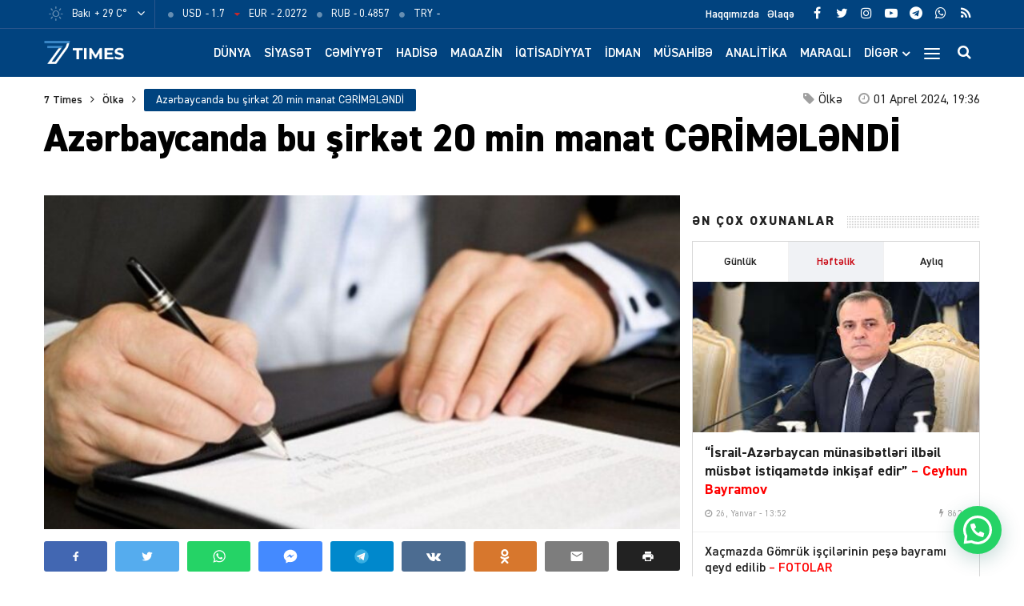

--- FILE ---
content_type: text/html; charset=UTF-8
request_url: https://7times.az/azerbaycanda-bu-sirket-20-min-manat-cerimelendi
body_size: 24528
content:
<!DOCTYPE html>
<html lang="az">
<head>
<meta http-equiv="Content-Type" content="text/html; charset=utf-8">
<meta http-equiv="X-UA-Compatible" content="IE=edge">
<meta name="viewport" content="width=device-width, initial-scale=1, maximum-scale=1, user-scalable=no, shrink-to-fit=no">
<title>Azərbaycanda bu şirkət 20 min manat CƏRİMƏLƏNDİ &#x2d; 7Times.Az &#8211; Son Xəbərlər, Dünya Xəbərləri və Multimedia</title>
<meta http-equiv="x-dns-prefetch-control" content="on">
<link rel="dns-prefetch" href="//apis.google.com">
<link rel="dns-prefetch" href="//google-analytics.com">
<link rel="dns-prefetch" href="//www.google-analytics.com">
<link rel="dns-prefetch" href="//ssl.google-analytics.com">
<link rel="dns-prefetch" href="//cdnjs.cloudflare.com">
<link rel="dns-prefetch" href="//ajax.cloudflare.com">
<link rel="dns-prefetch" href="//connect.facebook.net">
<link rel="dns-prefetch" href="//platform.twitter.com">
<link rel="dns-prefetch" href="//syndication.twitter.com">
<link rel="dns-prefetch" href="//player.vimeo.com">
<link rel="dns-prefetch" href="//youtube.com">
<link rel="dns-prefetch" href="//www.youtube.com">
<link rel="dns-prefetch" href="//platform.instagram.com">
<link rel="dns-prefetch" href="//api.w.org">
<link rel="dns-prefetch" href="//s0.wp.com">
<link rel="dns-prefetch" href="//stats.wp.com">
<link rel="dns-prefetch" href="//liveinternet.ru">
<link rel="dns-prefetch" href="//www.liveinternet.ru">
<link rel="dns-prefetch" href="//counter.yadro.ru">
<link rel="dns-prefetch" href="//ilk10.az">
<link rel="dns-prefetch" href="//www.ilk10.az">
<link rel="dns-prefetch" href="//top.mail.ru">
<link rel="dns-prefetch" href="//top-fwz1.mail.ru">
<link rel="dns-prefetch" href="//metrika.yandex.ru">
<link rel="dns-prefetch" href="//informer.yandex.ru">
<link rel="dns-prefetch" href="//mc.yandex.ru">
<link rel="dns-prefetch" href="//certify.alexametrics.com">
<link rel="dns-prefetch" href="//certify-js.alexametrics.com">
<link rel="dns-prefetch" href="//adsgarden.com">
<link rel="dns-prefetch" href="//code.adsgarden.com">
<link rel="dns-prefetch" href="//adservice.google.com">
<link rel="dns-prefetch" href="//pagead2.googlesyndication.com">
<link rel="dns-prefetch" href="//tpc.googlesyndication.com">
<!-- The SEO Framework by Sybre Waaijer -->
<meta name="robots" content="max-snippet:-1,max-image-preview:standard,max-video-preview:-1" />
<meta name="description" content="Qəbələdə fəaliyyət g&ouml;stərən &ldquo;Zaloğlu İnşaat&rdquo; Məhdud Məsuliyyətli Cəmiyyəti əmək h&uuml;quqlarını pozduğu &uuml;&ccedil;&uuml;n 20 min manat cərimələnib. Bu barədə 7Times." />
<meta property="og:image" content="https://7times.az/public/cloud/2024/04/seventimes_0111d8e2adbb5e78bc8dcdc765a6ddef_4i3ul95tefcgxnk1hbsz.jpg" />
<meta property="og:image:width" content="850" />
<meta property="og:image:height" content="530" />
<meta property="og:locale" content="az_AZ" />
<meta property="og:type" content="article" />
<meta property="og:title" content="Azərbaycanda bu şirkət 20 min manat CƏRİMƏLƏNDİ" />
<meta property="og:description" content="Qəbələdə fəaliyyət g&ouml;stərən &ldquo;Zaloğlu İnşaat&rdquo; Məhdud Məsuliyyətli Cəmiyyəti əmək h&uuml;quqlarını pozduğu &uuml;&ccedil;&uuml;n 20 min manat cərimələnib. Bu barədə 7Times.az -a Baş Prokurorluğun Mətbuat xidmətindən məlumat&#8230;" />
<meta property="og:url" content="https://7times.az/azerbaycanda-bu-sirket-20-min-manat-cerimelendi" />
<meta property="og:site_name" content="7Times.Az &#8211; Son Xəbərlər, Dünya Xəbərləri və Multimedia" />
<meta property="og:updated_time" content="2024-04-01T15:36+00:00" />
<meta property="article:publisher" content="https://www.facebook.com/7timesaz" />
<meta property="fb:app_id" content="1017070672080704" />
<meta property="article:published_time" content="2024-04-01T15:36+00:00" />
<meta property="article:modified_time" content="2024-04-01T15:36+00:00" />
<meta name="twitter:card" content="summary_large_image" />
<meta name="twitter:site" content="@7Times" />
<meta name="twitter:creator" content="@7timesaz" />
<meta name="twitter:title" content="Azərbaycanda bu şirkət 20 min manat CƏRİMƏLƏNDİ" />
<meta name="twitter:description" content="Qəbələdə fəaliyyət g&ouml;stərən &ldquo;Zaloğlu İnşaat&rdquo; Məhdud Məsuliyyətli Cəmiyyəti əmək h&uuml;quqlarını pozduğu &uuml;&ccedil;&uuml;n 20 min manat cərimələnib. Bu barədə 7Times.az -a Baş Prokurorluğun Mətbuat xidmətindən məlumat&#8230;" />
<meta name="twitter:image" content="https://7times.az/public/cloud/2024/04/seventimes_0111d8e2adbb5e78bc8dcdc765a6ddef_4i3ul95tefcgxnk1hbsz.jpg" />
<meta name="twitter:image:width" content="850" />
<meta name="twitter:image:height" content="530" />
<link rel="shortlink" href="https://7times.az/?p=122481" />
<link rel="canonical" href="https://7times.az/azerbaycanda-bu-sirket-20-min-manat-cerimelendi" />
<script type="application/ld+json">{"@context":"https://schema.org","@type":"BreadcrumbList","itemListElement":[{"@type":"ListItem","position":1,"item":{"@id":"https://7times.az/","name":"7Times.Az &#8211; Son X\u0259b\u0259rl\u0259r, D\u00fcnya X\u0259b\u0259rl\u0259ri v\u0259 Multimedia"}},{"@type":"ListItem","position":2,"item":{"@id":"https://7times.az/olke","name":"\u00d6lk\u0259"}},{"@type":"ListItem","position":3,"item":{"@id":"https://7times.az/azerbaycanda-bu-sirket-20-min-manat-cerimelendi","name":"Az\u0259rbaycanda bu \u015firk\u0259t 20 min manat C\u018fR\u0130M\u018fL\u018fND\u0130"}}]}</script>
<meta name="google-site-verification" content="gQv5vHo6-xwN-FuFBb1SlKsqFFJqCIYGsi5F3HyLa3M" />
<meta name="yandex-verification" content="3b874fac6af24cca" />
<!-- / The SEO Framework by Sybre Waaijer | 2.58ms meta | 0.99ms boot -->

<script type="application/ld+json">{ "@context": "https://schema.org", "@type": "NewsArticle", "mainEntityOfPage": { "@type": "WebPage", "@id": "https://7times.az/azerbaycanda-bu-sirket-20-min-manat-cerimelendi" }, "headline": "Azərbaycanda bu şirkət 20 min manat CƏRİMƏLƏNDİ", "image": [ "https://7times.az/public/cloud/2024/04/seventimes_0111d8e2adbb5e78bc8dcdc765a6ddef_4i3ul95tefcgxnk1hbsz.jpg" ], "datePublished": "2024-04-01T19:36:52+04:00", "dateModified": "2024-04-01T19:36:52+04:00", "author": { "@type": "Person", "name": "7Times.Az" }, "publisher": { "@type": "Organization", "name": "7Times.Az", "logo": {   "@type": "ImageObject",   "url": "https://7times.az/public/cloud/2020/08/seventimes_9d8504d8f93a6f434df9118042aa9a6f_1z89quhigpxlrwjnt3ym.png" } }, "description": "Qəbələdə fəaliyyət g&ouml;stərən &ldquo;Zaloğlu İnşaat&rdquo; Məhdud Məsuliyyətli Cəmiyyəti əmək h&uuml;quqlarını pozduğu &uuml;&ccedil;&uuml;n 20 min manat cərimələnib. Bu barədə 7Times." } </script>
<link rel="apple-touch-icon" sizes="180x180" href="https://7times.az/public/front/main/assets/manifest/apple-touch-icon.png">
<link rel="icon" type="image/png" sizes="32x32" href="https://7times.az/public/front/main/assets/manifest/favicon-32x32.png">
<link rel="icon" type="image/png" sizes="16x16" href="https://7times.az/public/front/main/assets/manifest/favicon-16x16.png">
<link rel="manifest" href="https://7times.az/public/front/main/assets/manifest/site.webmanifest">
<link rel="mask-icon" href="https://7times.az/public/front/main/assets/manifest/safari-pinned-tab.svg" color="#01437f">
<link rel="shortcut icon" href="https://7times.az/public/front/main/assets/manifest/favicon.ico">
<meta name="apple-mobile-web-app-title" content="7 Times">
<meta name="application-name" content="7 Times">
<meta name="msapplication-TileColor" content="#01437f">
<meta name="msapplication-TileImage" content="https://7times.az/public/front/main/assets/manifest/mstile-144x144.png">
<meta name="msapplication-config" content="https://7times.az/public/front/main/assets/manifest/browserconfig.xml">
<meta name="theme-color" content="#ffffff">
<link rel="sitemap" type="application/xml" title="Sitemap" href="https://7times.az/sitemap.xml" />
<link rel='stylesheet' href='https://7times.az/public/front/main/assets/css/bootstrap.min.css?v=5ac914fa559222264c7f9aa02d144e6a' type='text/css' media='all' />
<link rel='stylesheet' href='https://7times.az/public/front/main/assets/css/fonts.min.css?v=5ac914fa559222264c7f9aa02d144e6a' type='text/css' media='all' />
<link rel='stylesheet' href='https://7times.az/public/front/main/assets/css/icons.min.css?v=5ac914fa559222264c7f9aa02d144e6a' type='text/css' media='all' />
<link rel='stylesheet' href='https://7times.az/public/front/main/assets/css/fotorama.min.css?v=5ac914fa559222264c7f9aa02d144e6a' type='text/css' media='all' />
<link rel='stylesheet' href='https://7times.az/public/front/main/assets/css/swiper.min.css?v=5ac914fa559222264c7f9aa02d144e6a' type='text/css' media='all' />
<link rel='stylesheet' href='https://7times.az/public/front/main/assets/css/carousel.min.css?v=5ac914fa559222264c7f9aa02d144e6a' type='text/css' media='all' />
<link rel='stylesheet' href='https://7times.az/public/front/main/assets/css/animate.min.css?v=5ac914fa559222264c7f9aa02d144e6a' type='text/css' media='all' />
<link rel='stylesheet' href='https://7times.az/public/front/main/assets/css/fancybox.min.css?v=5ac914fa559222264c7f9aa02d144e6a' type='text/css' media='all' />
<link rel='stylesheet' href='https://7times.az/public/front/main/assets/css/hamburgers.min.css?v=5ac914fa559222264c7f9aa02d144e6a' type='text/css' media='all' />
<link rel='stylesheet' href='https://7times.az/public/front/main/assets/css/app.min.css?v=5ac914fa559222264c7f9aa02d144e6a' type='text/css' media='all' />
<link rel='stylesheet' href='https://7times.az/public/front/main/assets/css/app-res.min.css?v=5ac914fa559222264c7f9aa02d144e6a' type='text/css' media='all' />
<link rel='stylesheet' href='https://7times.az/public/app/creame-whatsapp-me/public/css/joinchat-btn.min.css?v=5ac914fa559222264c7f9aa02d144e6a' type='text/css' media='all' />
<script type="8e6b51a8f985d5fb20f5c298-text/javascript">if (document.location.protocol != "https:") {document.location = document.URL.replace(/^http:/i, "https:");}</script>
      <meta name="onesignal" content="wordpress-plugin"/>
            <script type="8e6b51a8f985d5fb20f5c298-text/javascript">

      window.OneSignal = window.OneSignal || [];

      OneSignal.push( function() {
        OneSignal.SERVICE_WORKER_UPDATER_PATH = "OneSignalSDKUpdaterWorker.js.php";
                      OneSignal.SERVICE_WORKER_PATH = "OneSignalSDKWorker.js.php";
                      OneSignal.SERVICE_WORKER_PARAM = { scope: "/" };
        OneSignal.setDefaultNotificationUrl("https://7times.az");
        var oneSignal_options = {};
        window._oneSignalInitOptions = oneSignal_options;

        oneSignal_options['wordpress'] = true;
oneSignal_options['appId'] = '65a7a055-cdd4-41ac-bae5-2853a4425172';
oneSignal_options['allowLocalhostAsSecureOrigin'] = true;
oneSignal_options['welcomeNotification'] = { };
oneSignal_options['welcomeNotification']['title'] = "7Times.Az";
oneSignal_options['welcomeNotification']['message'] = "Abunəlik üçün təşəkkür edirik!";
oneSignal_options['welcomeNotification']['url'] = "https://7times.az/";
oneSignal_options['path'] = "https://7times.az/public/app/onesignal-free-web-push-notifications/sdk_files/";
oneSignal_options['promptOptions'] = { };
oneSignal_options['promptOptions']['actionMessage'] = "Ölkədə və dünyada baş verən hadisələrdən xəbərdar olmaq istərdinizmi?";
oneSignal_options['promptOptions']['exampleNotificationTitleDesktop'] = "Bu xəbərdarlıq nümunəsidir";
oneSignal_options['promptOptions']['exampleNotificationMessageDesktop'] = "İran nüvə razılaşması ilə əlaqədar ABŞ-a xəbərdarlıq edib";
oneSignal_options['promptOptions']['exampleNotificationTitleMobile'] = "7Times.Az";
oneSignal_options['promptOptions']['exampleNotificationMessageMobile'] = "İran nüvə razılaşması ilə əlaqədar ABŞ-a xəbərdarlıq edib";
oneSignal_options['promptOptions']['exampleNotificationCaption'] = "(abunəlik imtina edilə biləndir)";
oneSignal_options['promptOptions']['acceptButtonText'] = "Bəli";
oneSignal_options['promptOptions']['cancelButtonText'] = "Xeyr";
oneSignal_options['promptOptions']['siteName'] = "https://7times.az";
oneSignal_options['promptOptions']['autoAcceptTitle'] = "Bəli";
                OneSignal.init(window._oneSignalInitOptions);
                OneSignal.showSlidedownPrompt();      });

      function documentInitOneSignal() {
        var oneSignal_elements = document.getElementsByClassName("OneSignal-prompt");

        var oneSignalLinkClickHandler = function(event) { OneSignal.push(['registerForPushNotifications']); event.preventDefault(); };        for(var i = 0; i < oneSignal_elements.length; i++)
          oneSignal_elements[i].addEventListener('click', oneSignalLinkClickHandler, false);
      }

      if (document.readyState === 'complete') {
           documentInitOneSignal();
      }
      else {
           window.addEventListener("load", function(event){
               documentInitOneSignal();
          });
      }
    </script>

<!--[if lt IE 9]>
<script src="https://7times.az/public/front/main/assets/js/html5shiv.min.js"></script>
<script src="https://7times.az/public/front/main/assets/js/respond.min.js"></script>
<![endif]-->
<!-- Google tag (gtag.js) -->
<script async src="https://www.googletagmanager.com/gtag/js?id=G-DL81TQF19V" type="8e6b51a8f985d5fb20f5c298-text/javascript"></script>
<script type="8e6b51a8f985d5fb20f5c298-text/javascript">
  window.dataLayer = window.dataLayer || [];
  function gtag(){dataLayer.push(arguments);}
  gtag('js', new Date());

  gtag('config', 'G-DL81TQF19V');
</script>

<style>
.ai-viewports                 {--ai: 1;}
.ai-viewport-3                { display: none !important;}
.ai-viewport-2                { display: none !important;}
.ai-viewport-1                { display: inherit !important;}
.ai-viewport-0                { display: none !important;}
@media (min-width: 768px) and (max-width: 979px) {
.ai-viewport-1                { display: none !important;}
.ai-viewport-2                { display: inherit !important;}
}
@media (max-width: 767px) {
.ai-viewport-1                { display: none !important;}
.ai-viewport-3                { display: inherit !important;}
}
</style>
	
</head>

<body id="app" class="post-template-default single single-post postid-122481 single-format-standard app" >
<script type="8e6b51a8f985d5fb20f5c298-text/javascript">
  window.fbAsyncInit = function() {
    FB.init({
      appId      : '1017070672080704',
      xfbml      : true,
      version    : 'v15.0'
    });
    FB.AppEvents.logPageView();
  };

  (function(d, s, id){
     var js, fjs = d.getElementsByTagName(s)[0];
     if (d.getElementById(id)) {return;}
     js = d.createElement(s); js.id = id;
     js.src = "https://connect.facebook.net/en_US/sdk.js";
     fjs.parentNode.insertBefore(js, fjs);
   }(document, 'script', 'facebook-jssdk'));
</script>

<!--LiveInternet counter--><script type="8e6b51a8f985d5fb20f5c298-text/javascript">
new Image().src = "//counter.yadro.ru/hit?r"+
escape(document.referrer)+((typeof(screen)=="undefined")?"":
";s"+screen.width+"*"+screen.height+"*"+(screen.colorDepth?
screen.colorDepth:screen.pixelDepth))+";u"+escape(document.URL)+
";h"+escape(document.title.substring(0,150))+
";"+Math.random();</script><!--/LiveInternet-->
<div id="app-overlay"></div>
<nav id="mobile" class="mobile-block"><div class="mobile-search clearfix">
<form role="search" method="get" class="search-form" action="https://7times.az/">
    <input type="search" class="search-field" autocomplete="off" minlength="3" placeholder="Axtar..." value="" name="s" />
	<button type="submit" class="search-submit"><i class="fa fa-search" aria-hidden="true"></i></button>
</form></div><div class="mobile-inner clearfix"><ul id="mobile-menu-navigation" class="mobile-menu-class"><li id="menu-item-137" class="menu-item menu-item-type-custom menu-item-object-custom menu-item-home menu-item-137"><a href="https://7times.az/" itemprop="url">Ana Səhifə</a></li>
<li id="menu-item-242" class="menu-item menu-item-type-post_type menu-item-object-page menu-item-has-children menu-item-242"><a href="https://7times.az/about" itemprop="url">Biz kimik?</a>
<ul class="sub-menu">
	<li id="menu-item-139" class="menu-item menu-item-type-post_type menu-item-object-page menu-item-139"><a href="https://7times.az/about" itemprop="url">Haqqımızda</a></li>
	<li id="menu-item-140" class="menu-item menu-item-type-post_type menu-item-object-page menu-item-140"><a href="https://7times.az/contact" itemprop="url">Əlaqə</a></li>
	<li id="menu-item-141" class="menu-item menu-item-type-post_type menu-item-object-page menu-item-141"><a href="https://7times.az/press" itemprop="url">Media</a></li>
	<li id="menu-item-138" class="menu-item menu-item-type-post_type menu-item-object-page menu-item-privacy-policy menu-item-138"><a href="https://7times.az/privacy-policy" itemprop="url">Məxfilik Siyasəti</a></li>
</ul>
</li>
<li id="menu-item-246" class="menu-item menu-item-type-custom menu-item-object-custom menu-item-has-children menu-item-246"><a href="#" itemprop="url">Keçidlər</a>
<ul class="sub-menu">
	<li id="menu-item-245" class="menu-item menu-item-type-post_type menu-item-object-page menu-item-245"><a href="https://7times.az/weather" itemprop="url">Hava</a></li>
	<li id="menu-item-244" class="menu-item menu-item-type-post_type menu-item-object-page menu-item-244"><a href="https://7times.az/currency" itemprop="url">Məzənnə</a></li>
</ul>
</li>
<li id="menu-item-125" class="menu-item menu-item-type-taxonomy menu-item-object-category menu-item-125"><a href="https://7times.az/world" itemprop="url">Dünya</a></li>
<li id="menu-item-126" class="menu-item menu-item-type-taxonomy menu-item-object-category menu-item-126"><a href="https://7times.az/politics" itemprop="url">Siyasət</a></li>
<li id="menu-item-127" class="menu-item menu-item-type-taxonomy menu-item-object-category menu-item-127"><a href="https://7times.az/society" itemprop="url">Cəmiyyət</a></li>
<li id="menu-item-128" class="menu-item menu-item-type-taxonomy menu-item-object-category menu-item-128"><a href="https://7times.az/incident" itemprop="url">Hadisə</a></li>
<li id="menu-item-129" class="menu-item menu-item-type-taxonomy menu-item-object-category menu-item-129"><a href="https://7times.az/magazine" itemprop="url">Maqazin</a></li>
<li id="menu-item-130" class="menu-item menu-item-type-taxonomy menu-item-object-category menu-item-130"><a href="https://7times.az/economics" itemprop="url">İqtisadiyyat</a></li>
<li id="menu-item-131" class="menu-item menu-item-type-taxonomy menu-item-object-category menu-item-131"><a href="https://7times.az/sport" itemprop="url">İdman</a></li>
<li id="menu-item-132" class="menu-item menu-item-type-taxonomy menu-item-object-category menu-item-132"><a href="https://7times.az/interview" itemprop="url">Müsahibə</a></li>
<li id="menu-item-133" class="menu-item menu-item-type-taxonomy menu-item-object-category menu-item-133"><a href="https://7times.az/analysis" itemprop="url">Analitika</a></li>
<li id="menu-item-134" class="menu-item menu-item-type-taxonomy menu-item-object-category menu-item-134"><a href="https://7times.az/interesting" itemprop="url">Maraqlı</a></li>
<li id="menu-item-135" class="menu-item menu-item-type-taxonomy menu-item-object-category menu-item-135"><a href="https://7times.az/culture" itemprop="url">Mədəniyyət</a></li>
<li id="menu-item-250" class="menu-item menu-item-type-taxonomy menu-item-object-category menu-item-250"><a href="https://7times.az/nocomment" itemprop="url">Şərhsiz</a></li>
<li id="menu-item-136" class="menu-item menu-item-type-taxonomy menu-item-object-category menu-item-136"><a href="https://7times.az/videos" itemprop="url">7 Times Tv</a></li>
</ul></div></nav><header id="header" class="header-class">
<div class="top-bar">
	<div class="container">
		<div class="row">
			<div class="left-block">
			<div class="weather-block">
			<div class="weather-view">
			<a href="https://7times.az/weather" class="weatherStatus">
							<span class="weather-icon"><i class="weathericon" id="01d"></i></span>
				<span class="weather-name">Bakı</span>
				<span class="weather-temperature">+ 29 C&deg;</span>
							</a>
			<button class="weather-open"><i class="fa fa-angle-down"></i></button>
			</div>
			<div class="weather-list">
			<ul>
				<li onclick="if (!window.__cfRLUnblockHandlers) return false; getWeather(1)" data-cf-modified-8e6b51a8f985d5fb20f5c298-="">Ağcabədi</li>
				<li onclick="if (!window.__cfRLUnblockHandlers) return false; getWeather(2)" data-cf-modified-8e6b51a8f985d5fb20f5c298-="">Ağdam</li>
				<li onclick="if (!window.__cfRLUnblockHandlers) return false; getWeather(3)" data-cf-modified-8e6b51a8f985d5fb20f5c298-="">Ağdaş</li>
				<li onclick="if (!window.__cfRLUnblockHandlers) return false; getWeather(4)" data-cf-modified-8e6b51a8f985d5fb20f5c298-="">Ağstafa</li>
				<li onclick="if (!window.__cfRLUnblockHandlers) return false; getWeather(5)" data-cf-modified-8e6b51a8f985d5fb20f5c298-="">Bakı</li>
				<li onclick="if (!window.__cfRLUnblockHandlers) return false; getWeather(6)" data-cf-modified-8e6b51a8f985d5fb20f5c298-="">Beyləqan</li>
				<li onclick="if (!window.__cfRLUnblockHandlers) return false; getWeather(7)" data-cf-modified-8e6b51a8f985d5fb20f5c298-="">Bərdə</li>
				<li onclick="if (!window.__cfRLUnblockHandlers) return false; getWeather(8)" data-cf-modified-8e6b51a8f985d5fb20f5c298-="">Cəbrayıl</li>
				<li onclick="if (!window.__cfRLUnblockHandlers) return false; getWeather(9)" data-cf-modified-8e6b51a8f985d5fb20f5c298-="">Daşkəsən</li>
				<li onclick="if (!window.__cfRLUnblockHandlers) return false; getWeather(10)" data-cf-modified-8e6b51a8f985d5fb20f5c298-="">Füzuli</li>
				<li onclick="if (!window.__cfRLUnblockHandlers) return false; getWeather(11)" data-cf-modified-8e6b51a8f985d5fb20f5c298-="">Göyçay</li>
				<li onclick="if (!window.__cfRLUnblockHandlers) return false; getWeather(12)" data-cf-modified-8e6b51a8f985d5fb20f5c298-="">Gədəbəy</li>
				<li onclick="if (!window.__cfRLUnblockHandlers) return false; getWeather(13)" data-cf-modified-8e6b51a8f985d5fb20f5c298-="">Gəncə</li>
				<li onclick="if (!window.__cfRLUnblockHandlers) return false; getWeather(14)" data-cf-modified-8e6b51a8f985d5fb20f5c298-="">Hacıqabul</li>
				<li onclick="if (!window.__cfRLUnblockHandlers) return false; getWeather(15)" data-cf-modified-8e6b51a8f985d5fb20f5c298-="">İmişli</li>
				<li onclick="if (!window.__cfRLUnblockHandlers) return false; getWeather(16)" data-cf-modified-8e6b51a8f985d5fb20f5c298-="">Kürdəmir</li>
				<li onclick="if (!window.__cfRLUnblockHandlers) return false; getWeather(17)" data-cf-modified-8e6b51a8f985d5fb20f5c298-="">Kəlbəcər</li>
				<li onclick="if (!window.__cfRLUnblockHandlers) return false; getWeather(18)" data-cf-modified-8e6b51a8f985d5fb20f5c298-="">Laçın</li>
				<li onclick="if (!window.__cfRLUnblockHandlers) return false; getWeather(19)" data-cf-modified-8e6b51a8f985d5fb20f5c298-="">Lerik</li>
				<li onclick="if (!window.__cfRLUnblockHandlers) return false; getWeather(20)" data-cf-modified-8e6b51a8f985d5fb20f5c298-="">Lənkəran</li>
				<li onclick="if (!window.__cfRLUnblockHandlers) return false; getWeather(21)" data-cf-modified-8e6b51a8f985d5fb20f5c298-="">Masallı</li>
				<li onclick="if (!window.__cfRLUnblockHandlers) return false; getWeather(22)" data-cf-modified-8e6b51a8f985d5fb20f5c298-="">Naftalan</li>
				<li onclick="if (!window.__cfRLUnblockHandlers) return false; getWeather(23)" data-cf-modified-8e6b51a8f985d5fb20f5c298-="">Naxçıvan</li>
				<li onclick="if (!window.__cfRLUnblockHandlers) return false; getWeather(24)" data-cf-modified-8e6b51a8f985d5fb20f5c298-="">Qazax</li>
				<li onclick="if (!window.__cfRLUnblockHandlers) return false; getWeather(25)" data-cf-modified-8e6b51a8f985d5fb20f5c298-="">Quba</li>
				<li onclick="if (!window.__cfRLUnblockHandlers) return false; getWeather(26)" data-cf-modified-8e6b51a8f985d5fb20f5c298-="">Qubadlı</li>
				<li onclick="if (!window.__cfRLUnblockHandlers) return false; getWeather(27)" data-cf-modified-8e6b51a8f985d5fb20f5c298-="">Qusar</li>
				<li onclick="if (!window.__cfRLUnblockHandlers) return false; getWeather(28)" data-cf-modified-8e6b51a8f985d5fb20f5c298-="">Qəbələ</li>
				<li onclick="if (!window.__cfRLUnblockHandlers) return false; getWeather(29)" data-cf-modified-8e6b51a8f985d5fb20f5c298-="">Saatlı</li>
				<li onclick="if (!window.__cfRLUnblockHandlers) return false; getWeather(30)" data-cf-modified-8e6b51a8f985d5fb20f5c298-="">Şabran</li>
				<li onclick="if (!window.__cfRLUnblockHandlers) return false; getWeather(31)" data-cf-modified-8e6b51a8f985d5fb20f5c298-="">Salyan</li>
				<li onclick="if (!window.__cfRLUnblockHandlers) return false; getWeather(32)" data-cf-modified-8e6b51a8f985d5fb20f5c298-="">Şamaxı</li>
				<li onclick="if (!window.__cfRLUnblockHandlers) return false; getWeather(33)" data-cf-modified-8e6b51a8f985d5fb20f5c298-="">Siyəzən</li>
				<li onclick="if (!window.__cfRLUnblockHandlers) return false; getWeather(34)" data-cf-modified-8e6b51a8f985d5fb20f5c298-="">Sumqayıt</li>
				<li onclick="if (!window.__cfRLUnblockHandlers) return false; getWeather(35)" data-cf-modified-8e6b51a8f985d5fb20f5c298-="">Şuşa</li>
				<li onclick="if (!window.__cfRLUnblockHandlers) return false; getWeather(36)" data-cf-modified-8e6b51a8f985d5fb20f5c298-="">Şəki</li>
				<li onclick="if (!window.__cfRLUnblockHandlers) return false; getWeather(37)" data-cf-modified-8e6b51a8f985d5fb20f5c298-="">Xaçmaz</li>
				<li onclick="if (!window.__cfRLUnblockHandlers) return false; getWeather(38)" data-cf-modified-8e6b51a8f985d5fb20f5c298-="">Xankəndi</li>
				<li onclick="if (!window.__cfRLUnblockHandlers) return false; getWeather(39)" data-cf-modified-8e6b51a8f985d5fb20f5c298-="">Xızı</li>
				<li onclick="if (!window.__cfRLUnblockHandlers) return false; getWeather(40)" data-cf-modified-8e6b51a8f985d5fb20f5c298-="">Xocalı</li>
				<li onclick="if (!window.__cfRLUnblockHandlers) return false; getWeather(41)" data-cf-modified-8e6b51a8f985d5fb20f5c298-="">Xocavənd</li>
				<li onclick="if (!window.__cfRLUnblockHandlers) return false; getWeather(42)" data-cf-modified-8e6b51a8f985d5fb20f5c298-="">Yevlax</li>
				<li onclick="if (!window.__cfRLUnblockHandlers) return false; getWeather(43)" data-cf-modified-8e6b51a8f985d5fb20f5c298-="">Zaqatala</li>
				<li onclick="if (!window.__cfRLUnblockHandlers) return false; getWeather(44)" data-cf-modified-8e6b51a8f985d5fb20f5c298-="">Zəngilan</li>
			</ul>
			</div>
			<script type="8e6b51a8f985d5fb20f5c298-text/javascript">
			function getWeather(id)
				{
					$.get( "https://7times.az/public/front/main/api/weather.php?city_id="+id, function( data ) {
						$(".weatherStatus").html(data);
					});
				}
			</script>
			</div>
			
			<div class="currency-block">
			<div class="currency-view">
			<a href="https://7times.az/currency" class="currencyStatus">
							<ul class="currency-list">
				<li>
				<span class="currency-icon"><i class='fa fa-circle'></i></span>
				<span class="currency-name">USD</span>
				<span class="currency-price"> - 1.7</span>
				</li>
				<li>
				<span class="currency-icon"><i class='fa fa-caret-down'></i></span>
				<span class="currency-name">EUR</span>
				<span class="currency-price"> - 2.0272</span>
				</li>
				<li>
				<span class="currency-icon"><i class='fa fa-circle'></i></span>
				<span class="currency-name">RUB</span>
				<span class="currency-price"> - 0.4857</span>
				</li>
				<li>
				<span class="currency-icon"><i class='fa fa-circle'></i></span>
				<span class="currency-name">TRY</span>
				<span class="currency-price"> - </span>
				</li>
				</ul>
							</a>
			</div>
			</div>
			
			</div>
			<div class="right-block">
			
			<div class="social-block">
			<ul class="social-links">					<li class="facebook">
						<a href="https://www.facebook.com/7timesaz" target="_blank" title="Facebook" rel="nofollow" data-toggle="tooltip" data-placement="bottom">
						<i class="fa fa-facebook" aria-hidden="true"></i>
						</a>
					</li>
								<li class="twitter">
						<a href="https://www.twitter.com/7timesaz" target="_blank" title="Twitter" rel="nofollow" data-toggle="tooltip" data-placement="bottom">
						<i class="fa fa-twitter" aria-hidden="true"></i>
						</a>
					</li>
								<li class="instagram">
						<a href="https://www.instagram.com/7timesaz" target="_blank" title="Instagram" rel="nofollow" data-toggle="tooltip" data-placement="bottom">
						<i class="fa fa-instagram" aria-hidden="true"></i>
						</a>
					</li>
								<li class="youtube">
						<a href="https://www.youtube.com/channel/UCS2azxqwdY1rNz_hWIpjv4g?sub_confirmation=1" target="_blank" title="Youtube" rel="nofollow" data-toggle="tooltip" data-placement="bottom">
						<i class="fa fa-youtube-play" aria-hidden="true"></i>
						</a>
					</li>
								<li class="telegram">
						<a href="https://t.me/az7times" target="_blank" title="Telegram" rel="nofollow" data-toggle="tooltip" data-placement="bottom">
						<i class="fa fa-telegram" aria-hidden="true"></i>
						</a>
					</li>
								<li class="whatsapp">
						<a href="https://wa.me/+994502476380" target="_blank" title="Whatsapp" rel="nofollow" data-toggle="tooltip" data-placement="bottom">
						<i class="fa fa-whatsapp" aria-hidden="true"></i>
						</a>
					</li>
								<li class="rss">
						<a href="https://www.7times.az/rss" target="_blank" title="RSS" rel="nofollow" data-toggle="tooltip" data-placement="bottom">
						<i class="fa fa-rss" aria-hidden="true"></i>
						</a>
					</li>
			</ul>			</div>
			
			<div class="page-block">
			<ul id="primary-menu-navigation" class="primary-menu-class"><li id="menu-item-122" class="menu-item menu-item-type-post_type menu-item-object-page menu-item-122"><a href="https://7times.az/about" itemprop="url">Haqqımızda</a></li>
<li id="menu-item-123" class="menu-item menu-item-type-post_type menu-item-object-page menu-item-123"><a href="https://7times.az/contact" itemprop="url">Əlaqə</a></li>
</ul>			</div>
			
			</div>
		</div>
	</div>
</div>

<div class="middle-bar">
	<div class="container">
		<div class="row">
			<div class="left-block">
				<div class="logo">
				<a href="https://7times.az" title="7 Times: Dünya, gündəm, siyasət, cəmiyyət, hadisə, iqtisadiyyat, idman, maqazin, mədəniyyət xəbərləri, müsahibələr, video və fotolar 7times.az-da." class="logo-link">
					<img src="https://7times.az/public/front/main/assets/img/logo-website.png" alt="www.7times.az" class="logo-image">
				</a>
				</div>
			</div>
			<div class="right-block">
				<div class="search-block">
				<button id="search-button" class="search-open"><i class="fa fa-search" aria-hidden="true"></i></button>
				<div class="search-area animated fadeIn faster">
<form role="search" method="get" class="search-form" action="https://7times.az/">
    <input type="search" class="search-field" autocomplete="off" minlength="3" placeholder="Axtar..." value="" name="s" />
	<button type="submit" class="search-submit"><i class="fa fa-search" aria-hidden="true"></i></button>
</form></div>
				</div>
				<div class="hamburger-block">
				<button id="mobile-open" class="hamburger hamburger-open" type="button" title="Mobil menyunu aç">
					<span class="hamburger-box">
						<span class="hamburger-inner"></span>
					</span>
				</button>
				</div>
				<nav id="navigation" class="navigation-block">
				<ul id="secondary-menu-navigation" class="secondary-menu-class"><li id="menu-item-106" class="menu-item menu-item-type-taxonomy menu-item-object-category menu-item-106"><a href="https://7times.az/world" itemprop="url">Dünya</a></li>
<li id="menu-item-107" class="menu-item menu-item-type-taxonomy menu-item-object-category menu-item-107"><a href="https://7times.az/politics" itemprop="url">Siyasət</a></li>
<li id="menu-item-108" class="menu-item menu-item-type-taxonomy menu-item-object-category menu-item-108"><a href="https://7times.az/society" itemprop="url">Cəmiyyət</a></li>
<li id="menu-item-109" class="menu-item menu-item-type-taxonomy menu-item-object-category menu-item-109"><a href="https://7times.az/incident" itemprop="url">Hadisə</a></li>
<li id="menu-item-110" class="menu-item menu-item-type-taxonomy menu-item-object-category menu-item-110"><a href="https://7times.az/magazine" itemprop="url">Maqazin</a></li>
<li id="menu-item-111" class="menu-item menu-item-type-taxonomy menu-item-object-category menu-item-111"><a href="https://7times.az/economics" itemprop="url">İqtisadiyyat</a></li>
<li id="menu-item-112" class="menu-item menu-item-type-taxonomy menu-item-object-category menu-item-112"><a href="https://7times.az/sport" itemprop="url">İdman</a></li>
<li id="menu-item-113" class="menu-item menu-item-type-taxonomy menu-item-object-category menu-item-113"><a href="https://7times.az/interview" itemprop="url">Müsahibə</a></li>
<li id="menu-item-114" class="menu-item menu-item-type-taxonomy menu-item-object-category menu-item-114"><a href="https://7times.az/analysis" itemprop="url">Analitika</a></li>
<li id="menu-item-115" class="menu-item menu-item-type-taxonomy menu-item-object-category menu-item-115"><a href="https://7times.az/interesting" itemprop="url">Maraqlı</a></li>
<li id="menu-item-124" class="menu-item menu-item-type-custom menu-item-object-custom menu-item-has-children menu-item-124"><a href="#" itemprop="url">Digər</a>
<ul class="sub-menu">
	<li id="menu-item-116" class="menu-item menu-item-type-taxonomy menu-item-object-category menu-item-116"><a href="https://7times.az/culture" itemprop="url">Mədəniyyət</a></li>
	<li id="menu-item-255" class="menu-item menu-item-type-taxonomy menu-item-object-category menu-item-255"><a href="https://7times.az/nocomment" itemprop="url">Şərhsiz</a></li>
	<li id="menu-item-117" class="menu-item menu-item-type-taxonomy menu-item-object-category menu-item-117"><a href="https://7times.az/videos" itemprop="url">7 Times Tv</a></li>
	<li id="menu-item-73492" class="menu-item menu-item-type-custom menu-item-object-custom menu-item-73492"><a href="https://7times.az/contact" itemprop="url">ƏLAQƏ</a></li>
</ul>
</li>
</ul>				</nav>
			</div>
		</div>
	</div>
</div>
</header>
<div id="single-wrapper" class="wrapper-block">
<div class="container">
<div class="row">
<section class="main-headline">
<div class="main-single-breadcrumb">
<ul id="breadcrumbs" class="breadcrumbs-block"><li class="item-home"><a class="bread-link bread-home" href="https://7times.az" title="7 Times">7 Times</a></li><li class="separator separator-home"> <i class="fa fa-angle-right"></i> </li><li class="item-cat">Ölkə</li><li class="separator"> <i class="fa fa-angle-right"></i> </li><li class="item-current item-122481"><strong class="bread-current bread-122481" title="Azərbaycanda bu şirkət 20 min manat CƏRİMƏLƏNDİ">Azərbaycanda bu şirkət 20 min manat CƏRİMƏLƏNDİ</strong></li></ul></div>
<div class="main-single-meta">
<div class="meta"><time datetime="2024-04-01T19:36:52+04:00" class="date"><i class="fa fa-clock-o" aria-hidden="true"></i>01 Aprel 2024, 19:36</time><div class="category"><i class="fa fa-tag" aria-hidden="true"></i>Ölkə</div></div></div>
<div class="clearfix"></div>
<div class="main-single-title">
<h1>Azərbaycanda bu şirkət 20 min manat CƏRİMƏLƏNDİ</h1></div>
<div class="clearfix"></div>
</section>
</div>
</div>
</div>
<div id="wrapper" class="wrapper-block ">
<div class="container">
<div class="row">
<main id="main" class="main-block" role="main">
<div class="main-content">
<div class="main-entry">
   
<article id="article-834c6fc63e83486df6937252a01b2bf5" class="main-single">
<div class="single-content">
<div class="entry-featured">
<a href="https://7times.az/public/cloud/2024/04/seventimes_0111d8e2adbb5e78bc8dcdc765a6ddef_4i3ul95tefcgxnk1hbsz.jpg" class="image-link" data-fancybox data-caption="Azərbaycanda bu şirkət 20 min manat CƏRİMƏLƏNDİ" title="Azərbaycanda bu şirkət 20 min manat CƏRİMƏLƏNDİ"><figure class="figure-thumbnail fill"><img width="768" height="403" src="https://7times.az/public/cloud/2024/04/seventimes_0111d8e2adbb5e78bc8dcdc765a6ddef_4i3ul95tefcgxnk1hbsz-768x403.jpg" class="image-fill animated fadeIn" alt="Azərbaycanda bu şirkət 20 min manat CƏRİMƏLƏNDİ" loading="lazy" title="Azərbaycanda bu şirkət 20 min manat CƏRİMƏLƏNDİ" /><img src="https://7times.az/public/front/main/assets/img/share-thumbnail.jpg" class="image-cover" alt="backend" rel="nofollow"></figure></a></div>
<div class="entry-share">
<ul id="sharebox-122481" class="sharebox">
	<li>
		<a target="_blank" title="Paylaş: Facebook" class="facebook" onClick="if (!window.__cfRLUnblockHandlers) return false; popup = window.open('https://www.facebook.com/sharer.php?u=https://7times.az/azerbaycanda-bu-sirket-20-min-manat-cerimelendi&amp;t=Azərbaycanda bu şirkət 20 min manat CƏRİMƏLƏNDİ', 'PopupPage', 'height=450,width=500,scrollbars=yes,resizable=yes'); return false" href="#" data-cf-modified-8e6b51a8f985d5fb20f5c298-=""><img src="https://7times.az/public/front/main/assets/sprites/social/facebook.svg" alt="facebook"></a>
	</li>
	<li>
		<a target="_blank" title="Paylaş: Twitter" class="twitter" onClick="if (!window.__cfRLUnblockHandlers) return false; popup = window.open('https://twitter.com/intent/tweet?url=https://7times.az/azerbaycanda-bu-sirket-20-min-manat-cerimelendi&amp;text=Azərbaycanda bu şirkət 20 min manat CƏRİMƏLƏNDİ', 'PopupPage', 'height=450,width=500,scrollbars=yes,resizable=yes'); return false" href="#" data-cf-modified-8e6b51a8f985d5fb20f5c298-=""><img src="https://7times.az/public/front/main/assets/sprites/social/twitter.svg" alt="twitter"></a>
	</li>
		
	<li>
				<a target="_blank" title="Paylaş: Whatsapp" class="whatsapp" onClick="if (!window.__cfRLUnblockHandlers) return false; popup = window.open('https://web.whatsapp.com/send?text=https://7times.az/azerbaycanda-bu-sirket-20-min-manat-cerimelendi', 'PopupPage', 'height=450,width=500,scrollbars=yes,resizable=yes'); return false" href="#" data-cf-modified-8e6b51a8f985d5fb20f5c298-=""><img src="https://7times.az/public/front/main/assets/sprites/social/whatsapp.svg" alt="whatsapp"></a>
			</li>
		
	<li class="noview">
				<a target="_blank" title="Paylaş: Messenger" class="messenger" onClick="if (!window.__cfRLUnblockHandlers) return false; popup = window.open('https://www.facebook.com/dialog/send?link=https://7times.az/azerbaycanda-bu-sirket-20-min-manat-cerimelendi&amp;app_id=1017070672080704&redirect_uri=https://7times.az/', 'PopupPage', 'height=450,width=500,scrollbars=yes,resizable=yes'); return false" href="#" data-cf-modified-8e6b51a8f985d5fb20f5c298-=""><img src="https://7times.az/public/front/main/assets/sprites/social/messenger.svg" alt="messenger"></a>
			</li>
		
	<li class="noview">
				<a target="_blank" title="Paylaş: Telegram" class="telegram" onClick="if (!window.__cfRLUnblockHandlers) return false; popup = window.open('https://t.me/share/url?url=https://7times.az/azerbaycanda-bu-sirket-20-min-manat-cerimelendi&amp;text=Azərbaycanda bu şirkət 20 min manat CƏRİMƏLƏNDİ', 'PopupPage', 'height=450,width=500,scrollbars=yes,resizable=yes'); return false" href="#" data-cf-modified-8e6b51a8f985d5fb20f5c298-=""><img src="https://7times.az/public/front/main/assets/sprites/social/telegram.svg" alt="telegram"></a>
			</li>
		
	<li class="noview">
		<a target="_blank" title="Paylaş: VKontakte" class="vk" onClick="if (!window.__cfRLUnblockHandlers) return false; popup = window.open('http://vk.com/share.php?url=https://7times.az/azerbaycanda-bu-sirket-20-min-manat-cerimelendi&amp;title=Azərbaycanda bu şirkət 20 min manat CƏRİMƏLƏNDİ', 'PopupPage', 'height=450,width=500,scrollbars=yes,resizable=yes'); return false" href="#" data-cf-modified-8e6b51a8f985d5fb20f5c298-=""><img src="https://7times.az/public/front/main/assets/sprites/social/vk.svg" alt="vkontakte"></a>
	</li>
	
	<li class="noview">
		<a target="_blank" title="Paylaş: Odnoklassniki" class="ok" onClick="if (!window.__cfRLUnblockHandlers) return false; popup = window.open('https://connect.ok.ru/dk?st.cmd=WidgetSharePreview&st.shareUrl=https://7times.az/azerbaycanda-bu-sirket-20-min-manat-cerimelendi', 'PopupPage', 'height=450,width=500,scrollbars=yes,resizable=yes'); return false" href="#" data-cf-modified-8e6b51a8f985d5fb20f5c298-=""><img src="https://7times.az/public/front/main/assets/sprites/social/odnoklassniki.svg" alt="odnoklassniki"></a>
	</li>
	
	<li class="noview">
		<a target="_blank" title="E-poçta göndər" class="email" onClick="if (!window.__cfRLUnblockHandlers) return false; popup = window.open('mailto:?subject=Azərbaycanda bu şirkət 20 min manat CƏRİMƏLƏNDİ&amp;body=https://7times.az/azerbaycanda-bu-sirket-20-min-manat-cerimelendi', 'PopupPage', 'height=450,width=500,scrollbars=yes,resizable=yes'); return false" href="#" data-cf-modified-8e6b51a8f985d5fb20f5c298-=""><img src="https://7times.az/public/front/main/assets/sprites/social/email.svg" alt="email"></a>
	</li>
	
	<li class="noview">
		<button target="_blank" title="Çap et" class="print" onClick="if (!window.__cfRLUnblockHandlers) return false; window.print();" role="button" data-cf-modified-8e6b51a8f985d5fb20f5c298-=""><img src="https://7times.az/public/front/main/assets/sprites/social/print.svg" alt="print"></button>
	</li>
	
	<li class="hidden-lg hidden-md share-button">
		<button target="_blank" title="Digər sosial şəbəkələr" class="share" role="button"><img src="https://7times.az/public/front/main/assets/sprites/social/share.svg" alt="share"></button>
	</li>
</ul>
	
</div>
<section class="ads singular"><div id="media_image-7" class="widget widget_media_image"><a href="https://7times.az/contact" target="_blank" rel="noopener"><img width="990" height="150" src="https://7times.az/public/cloud/2020/08/seventimes_78bc6e06ffb0f66e3f81b519a4a07f83_eln9rfwghcvaj35y8sk4.png" class="image wp-image-223  attachment-full size-full" alt="" loading="lazy" style="max-width: 100%; height: auto;" srcset="https://7times.az/public/cloud/2020/08/seventimes_78bc6e06ffb0f66e3f81b519a4a07f83_eln9rfwghcvaj35y8sk4.png 990w, https://7times.az/public/cloud/2020/08/seventimes_78bc6e06ffb0f66e3f81b519a4a07f83_eln9rfwghcvaj35y8sk4-300x45.png 300w, https://7times.az/public/cloud/2020/08/seventimes_78bc6e06ffb0f66e3f81b519a4a07f83_eln9rfwghcvaj35y8sk4-768x116.png 768w" sizes="(max-width: 990px) 100vw, 990px" /></a></div></section><div class="entry-content">
<p><strong>Qəbələdə fəaliyyət göstərən “Zaloğlu İnşaat” Məhdud Məsuliyyətli Cəmiyyəti əmək hüquqlarını pozduğu üçün 20 min manat cərimələnib.</strong></p>
<p>&nbsp;</p>
<p>Bu barədə <strong>7Times.az </strong>-a Baş Prokurorluğun Mətbuat xidmətindən məlumat verilib.</p>
<p>&nbsp;</p>
<p>Bildirilib ki, MMC-nin direktoru Tural Zalovun əmək müqaviləsi bağlamadan Qəbələ rayon sakini Qafqaz Alcanovu müxtəlif tikinti işlərinin yerinə yetirilməsinə cəlb etməsi müəyyən edilib.</p>
<p>&nbsp;</p>
<p>Faktla bağlı Qəbələ rayon prokurorluğunda hüquqi şəxs barəsində İnzibati Xətalar Məcəlləsinin 192.1-ci (əmək müqaviləsi (kontraktı) hüquqi qüvvəyə minmədən işəgötürən tərəfindən fiziki şəxslərin hər hansı işlərin (xidmətlərin) yerinə yetirilməsinə cəlb edilməsi) maddəsi ilə inzibati xəta haqqında iş üzrə icraat başlanaraq baxılması üçün aidiyyəti üzrə məhkəməyə göndərilib.</p>
<p>&nbsp;</p>
<p>Məhkəmənin qərarı ilə hüquqi şəxs 20 min manat məbləğində inzibati cərimə edilib.</p>
<!-- AI CONTENT END 1 -->
<div class="clearfix"></div>
<div class="fb-like" data-href="https://www.facebook.com/7timesaz" data-width="" data-layout="standard" data-action="like" data-size="large" data-share="true"></div>
<div class="clearfix"></div>
<a href="https://twitter.com/7timesaz?ref_src=twsrc%5Etfw" class="twitter-follow-button" data-show-count="false">Follow @7timesaz</a>
<div class="clearfix"></div>
<div class="social-follow"><div class="subs-in-social subs-telegram">
    <div class="icon">
        <a href="https://t.me/az7times" target="_blank"><i class="fa fa-telegram"></i></a>
    </div>
    <div class="subs-message">
        <a href="https://t.me/az7times" target="_blank">Bizim Telegram səhifəmizə abunə olun</a>
    </div>
</div>
</div></div>
<section class="ads singular"><div id="media_image-3" class="widget widget_media_image"><a href="https://7times.az/contact" target="_blank" rel="noopener"><img width="990" height="150" src="https://7times.az/public/cloud/2020/08/seventimes_78bc6e06ffb0f66e3f81b519a4a07f83_eln9rfwghcvaj35y8sk4.png" class="image wp-image-223  attachment-full size-full" alt="" loading="lazy" style="max-width: 100%; height: auto;" title="!Reklam" srcset="https://7times.az/public/cloud/2020/08/seventimes_78bc6e06ffb0f66e3f81b519a4a07f83_eln9rfwghcvaj35y8sk4.png 990w, https://7times.az/public/cloud/2020/08/seventimes_78bc6e06ffb0f66e3f81b519a4a07f83_eln9rfwghcvaj35y8sk4-300x45.png 300w, https://7times.az/public/cloud/2020/08/seventimes_78bc6e06ffb0f66e3f81b519a4a07f83_eln9rfwghcvaj35y8sk4-768x116.png 768w" sizes="(max-width: 990px) 100vw, 990px" /></a></div></section></div>
</article>
</div>
<section class="ads friends"><div id="custom_html-3" class="widget_text widget widget_custom_html"><div class="textwidget custom-html-widget"><iframe src="https://7times.az/banner/" frameborder="0" scrolling="none" width="100%" height="95" name="7times_az_banner"></iframe></div></div></section><section class="main-related"><div class="related-title"><h1>Bənzər Xəbərlər</h1></div><style type="text/css">.alm-btn-wrap{display:block;text-align:center;padding:10px 0;margin:0 0 15px;position:relative}.alm-btn-wrap:after{display:table;clear:both;height:0;content:''}.alm-btn-wrap .alm-load-more-btn{font-size:15px;font-weight:500;width:auto;height:43px;line-height:1;background:#ed7070;-webkit-box-shadow:0 1px 1px rgba(0,0,0,.04);box-shadow:0 1px 1px rgba(0,0,0,.04);color:#fff;border:none;border-radius:4px;margin:0;padding:0 20px;display:inline-block;position:relative;-webkit-transition:all .3s ease;transition:all .3s ease;text-align:center;text-decoration:none;-webkit-appearance:none;-moz-appearance:none;appearance:none;-webkit-user-select:none;-moz-user-select:none;-ms-user-select:none;user-select:none;cursor:pointer}.alm-btn-wrap .alm-load-more-btn.loading,.alm-btn-wrap .alm-load-more-btn:hover{background-color:#e06161;-webkit-box-shadow:0 1px 3px rgba(0,0,0,.09);box-shadow:0 1px 3px rgba(0,0,0,.09);color:#fff;text-decoration:none}.alm-btn-wrap .alm-load-more-btn:active{-webkit-box-shadow:none;box-shadow:none;text-decoration:none}.alm-btn-wrap .alm-load-more-btn.loading{cursor:wait;outline:0;padding-left:44px}.alm-btn-wrap .alm-load-more-btn.done{cursor:default;opacity:.15;background-color:#ed7070;outline:0!important;-webkit-box-shadow:none!important;box-shadow:none!important}.alm-btn-wrap .alm-load-more-btn.done:before,.alm-btn-wrap .alm-load-more-btn:before{background:0 0;width:0}.alm-btn-wrap .alm-load-more-btn.loading:before{background:#fff url(https://7times.az/public/app/ajax-load-more/core/img/ajax-loader.gif) no-repeat center center;width:30px;height:31px;margin:6px;border-radius:3px;display:inline-block;z-index:0;content:'';position:absolute;left:0;top:0;overflow:hidden;-webkit-transition:width .5s ease-in-out;transition:width .5s ease-in-out}.alm-btn-wrap .alm-elementor-link{display:block;font-size:13px;margin:0 0 15px}@media screen and (min-width:768px){.alm-btn-wrap .alm-elementor-link{position:absolute;left:0;top:50%;-webkit-transform:translateY(-50%);-ms-transform:translateY(-50%);transform:translateY(-50%);margin:0}}.ajax-load-more-wrap.white .alm-load-more-btn{background-color:#fff;color:#787878;border:1px solid #e0e0e0;overflow:hidden;-webkit-transition:none;transition:none;outline:0}.ajax-load-more-wrap.white .alm-load-more-btn.loading,.ajax-load-more-wrap.white .alm-load-more-btn:focus,.ajax-load-more-wrap.white .alm-load-more-btn:hover{background-color:#fff;color:#333;border-color:#aaa}.ajax-load-more-wrap.white .alm-load-more-btn.done{background-color:#fff;color:#444;border-color:#ccc}.ajax-load-more-wrap.white .alm-load-more-btn.loading{color:rgba(255,255,255,0)!important;outline:0!important;background-color:transparent;border-color:transparent!important;-webkit-box-shadow:none!important;box-shadow:none!important;padding-left:20px}.ajax-load-more-wrap.white .alm-load-more-btn.loading:before{margin:0;left:0;top:0;width:100%;height:100%;background-color:transparent;background-image:url(https://7times.az/public/app/ajax-load-more/core/img/ajax-loader-lg.gif);background-size:25px 25px;background-position:center center}.ajax-load-more-wrap.light-grey .alm-load-more-btn{background-color:#efefef;color:#787878;border:1px solid #e0e0e0;overflow:hidden;-webkit-transition:all 75ms ease;transition:all 75ms ease;outline:0}.ajax-load-more-wrap.light-grey .alm-load-more-btn.done,.ajax-load-more-wrap.light-grey .alm-load-more-btn.loading,.ajax-load-more-wrap.light-grey .alm-load-more-btn:focus,.ajax-load-more-wrap.light-grey .alm-load-more-btn:hover{background-color:#f1f1f1;color:#222;border-color:#aaa}.ajax-load-more-wrap.light-grey .alm-load-more-btn.loading{color:rgba(255,255,255,0)!important;outline:0!important;background-color:transparent;border-color:transparent!important;-webkit-box-shadow:none!important;box-shadow:none!important;padding-left:20px}.ajax-load-more-wrap.light-grey .alm-load-more-btn.loading:before{margin:0;left:0;top:0;width:100%;height:100%;background-color:transparent;background-image:url(https://7times.az/public/app/ajax-load-more/core/img/ajax-loader-lg.gif);background-size:25px 25px;background-position:center center}.ajax-load-more-wrap.blue .alm-load-more-btn{background-color:#1b91ca}.ajax-load-more-wrap.blue .alm-load-more-btn.done,.ajax-load-more-wrap.blue .alm-load-more-btn.loading,.ajax-load-more-wrap.blue .alm-load-more-btn:hover{background-color:#1b84b7}.ajax-load-more-wrap.green .alm-load-more-btn{background-color:#80ca7a}.ajax-load-more-wrap.green .alm-load-more-btn.done,.ajax-load-more-wrap.green .alm-load-more-btn.loading,.ajax-load-more-wrap.green .alm-load-more-btn:hover{background-color:#81c17b}.ajax-load-more-wrap.purple .alm-load-more-btn{background-color:#b97eca}.ajax-load-more-wrap.purple .alm-load-more-btn.done,.ajax-load-more-wrap.purple .alm-load-more-btn.loading,.ajax-load-more-wrap.purple .alm-load-more-btn:hover{background-color:#a477b1}.ajax-load-more-wrap.grey .alm-load-more-btn{background-color:#a09e9e}.ajax-load-more-wrap.grey .alm-load-more-btn.done,.ajax-load-more-wrap.grey .alm-load-more-btn.loading,.ajax-load-more-wrap.grey .alm-load-more-btn:hover{background-color:#888}.ajax-load-more-wrap.infinite>.alm-btn-wrap .alm-load-more-btn{width:100%;background-color:transparent!important;background-position:center center;background-repeat:no-repeat;background-image:url(https://7times.az/public/app/ajax-load-more/core/img/spinner.gif);border:none!important;opacity:0;-webkit-transition:opacity .2s ease;transition:opacity .2s ease;-webkit-box-shadow:none!important;box-shadow:none!important;overflow:hidden;text-indent:-9999px;cursor:default!important;outline:0!important}.ajax-load-more-wrap.infinite>.alm-btn-wrap .alm-load-more-btn:before{display:none!important}.ajax-load-more-wrap.infinite>.alm-btn-wrap .alm-load-more-btn:active,.ajax-load-more-wrap.infinite>.alm-btn-wrap .alm-load-more-btn:focus{outline:0}.ajax-load-more-wrap.infinite>.alm-btn-wrap .alm-load-more-btn.done{opacity:0}.ajax-load-more-wrap.infinite>.alm-btn-wrap .alm-load-more-btn.loading{opacity:1}.ajax-load-more-wrap.infinite.skype>.alm-btn-wrap .alm-load-more-btn{background-image:url(https://7times.az/public/app/ajax-load-more/core/img/spinner-skype.gif)}.ajax-load-more-wrap.infinite.ring>.alm-btn-wrap .alm-load-more-btn{background-image:url(https://7times.az/public/app/ajax-load-more/core/img/spinner-ring.gif)}.ajax-load-more-wrap.infinite.fading-blocks>.alm-btn-wrap .alm-load-more-btn{background-image:url(https://7times.az/public/app/ajax-load-more/core/img/loader-fading-blocks.gif)}.ajax-load-more-wrap.infinite.fading-circles>.alm-btn-wrap .alm-load-more-btn{background-image:url(https://7times.az/public/app/ajax-load-more/core/img/loader-fading-circles.gif)}.ajax-load-more-wrap.infinite.chasing-arrows>.alm-btn-wrap .alm-load-more-btn{background-image:url(https://7times.az/public/app/ajax-load-more/core/img/spinner-chasing-arrows.gif)}.ajax-load-more-wrap.alm-horizontal .alm-btn-wrap{display:-webkit-box;display:-ms-flexbox;display:flex;-webkit-box-align:center;-ms-flex-align:center;align-items:center;padding:0;margin:0}.ajax-load-more-wrap.alm-horizontal .alm-btn-wrap button{margin:0}.ajax-load-more-wrap.alm-horizontal .alm-btn-wrap button.done{display:none}.alm-btn-wrap--prev{display:-webkit-box;display:-ms-flexbox;display:flex;width:100%;-webkit-box-pack:center;-ms-flex-pack:center;justify-content:center;clear:both;padding:0;margin:0}.alm-btn-wrap--prev:after{display:table;clear:both;height:0;content:''}.alm-btn-wrap--prev a.alm-load-more-btn--prev{line-height:1;font-size:14px;font-weight:500;padding:5px;display:inline-block;position:relative;margin:0 0 15px;text-decoration:none}.alm-btn-wrap--prev a.alm-load-more-btn--prev:focus,.alm-btn-wrap--prev a.alm-load-more-btn--prev:hover{text-decoration:underline}.alm-btn-wrap--prev a.alm-load-more-btn--prev.loading,.alm-btn-wrap--prev a.alm-load-more-btn--prev.loading:focus{cursor:wait;text-decoration:none}.alm-btn-wrap--prev a.alm-load-more-btn--prev.loading:before,.alm-btn-wrap--prev a.alm-load-more-btn--prev.loading:focus:before{content:'';display:block;position:absolute;left:-18px;top:50%;-webkit-transform:translateY(-50%);-ms-transform:translateY(-50%);transform:translateY(-50%);width:16px;height:16px;background:url(https://7times.az/public/app/ajax-load-more/core/img/ajax-loader-lg.gif) no-repeat left center;background-size:16px 16px}.alm-btn-wrap--prev a.alm-load-more-btn--prev.skype.loading:before{background-image:url(https://7times.az/public/app/ajax-load-more/core/img/spinner-skype.gif)}.alm-btn-wrap--prev a.alm-load-more-btn--prev.ring.loading:before{background-image:url(https://7times.az/public/app/ajax-load-more/core/img/spinner-ring.gif)}.alm-btn-wrap--prev a.alm-load-more-btn--prev.fading-blocks.loading:before{background-image:url(https://7times.az/public/app/ajax-load-more/core/img/spinner-fading-blocks.gif)}.alm-btn-wrap--prev a.alm-load-more-btn--prev.circles.loading:before{background-image:url(https://7times.az/public/app/ajax-load-more/core/img/spinner-circles.gif)}.alm-btn-wrap--prev a.alm-load-more-btn--prev.chasing-arrows.loading:before{background-image:url(https://7times.az/public/app/ajax-load-more/core/img/spinner-chasing-arrows.gif)}.alm-btn-wrap--prev a.alm-load-more-btn--prev button:not([disabled]),.alm-btn-wrap--prev a.alm-load-more-btn--prev:not(.disabled){cursor:pointer}.alm-btn-wrap--prev a.alm-load-more-btn--prev.done{display:none!important}.alm-listing .alm-reveal{outline:0}.alm-listing .alm-reveal:after{display:table;clear:both;height:0;content:''}.alm-listing{margin:0;padding:0}.alm-listing .alm-paging-content>li,.alm-listing .alm-reveal>li,.alm-listing>li{position:relative}.alm-listing .alm-paging-content>li.alm-item,.alm-listing .alm-reveal>li.alm-item,.alm-listing>li.alm-item{background:0 0;margin:0 0 30px;padding:0 0 0 80px;position:relative;list-style:none}@media screen and (min-width:480px){.alm-listing .alm-paging-content>li.alm-item,.alm-listing .alm-reveal>li.alm-item,.alm-listing>li.alm-item{padding:0 0 0 100px}}@media screen and (min-width:768px){.alm-listing .alm-paging-content>li.alm-item,.alm-listing .alm-reveal>li.alm-item,.alm-listing>li.alm-item{padding:0 0 0 135px}}@media screen and (min-width:1024px){.alm-listing .alm-paging-content>li.alm-item,.alm-listing .alm-reveal>li.alm-item,.alm-listing>li.alm-item{padding:0 0 0 160px}}.alm-listing .alm-paging-content>li.alm-item h3,.alm-listing .alm-reveal>li.alm-item h3,.alm-listing>li.alm-item h3{margin:0}.alm-listing .alm-paging-content>li.alm-item p,.alm-listing .alm-reveal>li.alm-item p,.alm-listing>li.alm-item p{margin:10px 0 0}.alm-listing .alm-paging-content>li.alm-item p.entry-meta,.alm-listing .alm-reveal>li.alm-item p.entry-meta,.alm-listing>li.alm-item p.entry-meta{opacity:.75}.alm-listing .alm-paging-content>li.alm-item img,.alm-listing .alm-reveal>li.alm-item img,.alm-listing>li.alm-item img{position:absolute;left:0;top:0;border-radius:2px;max-width:65px}@media screen and (min-width:480px){.alm-listing .alm-paging-content>li.alm-item img,.alm-listing .alm-reveal>li.alm-item img,.alm-listing>li.alm-item img{max-width:85px}}@media screen and (min-width:768px){.alm-listing .alm-paging-content>li.alm-item img,.alm-listing .alm-reveal>li.alm-item img,.alm-listing>li.alm-item img{max-width:115px}}@media screen and (min-width:1024px){.alm-listing .alm-paging-content>li.alm-item img,.alm-listing .alm-reveal>li.alm-item img,.alm-listing>li.alm-item img{max-width:140px}}.alm-listing .alm-paging-content>li.no-img,.alm-listing .alm-reveal>li.no-img,.alm-listing>li.no-img{padding:0}.alm-listing.products li.product{padding-left:inherit}.alm-listing.products li.product img{position:static;border-radius:inherit}.alm-listing.stylefree .alm-paging-content>li,.alm-listing.stylefree .alm-reveal>li,.alm-listing.stylefree>li{padding:inherit;margin:inherit}.alm-listing.stylefree .alm-paging-content>li img,.alm-listing.stylefree .alm-reveal>li img,.alm-listing.stylefree>li img{padding:inherit;margin:inherit;position:static;border-radius:inherit}.alm-listing.rtl .alm-paging-content>li,.alm-listing.rtl .alm-reveal>li{padding:0 170px 0 0;text-align:right}.alm-listing.rtl .alm-paging-content>li img,.alm-listing.rtl .alm-reveal>li img{left:auto;right:0}.alm-listing.rtl.products li.product{padding-right:inherit}.alm-masonry{display:block;overflow:hidden;clear:both}.alm-placeholder{opacity:0;-webkit-transition:opacity .2s ease;transition:opacity .2s ease;display:none}.ajax-load-more-wrap.alm-horizontal{display:-webkit-box;display:-ms-flexbox;display:flex;-ms-flex-wrap:nowrap;flex-wrap:nowrap;width:100%}.ajax-load-more-wrap.alm-horizontal .alm-listing,.ajax-load-more-wrap.alm-horizontal .alm-listing .alm-reveal{display:-webkit-box;display:-ms-flexbox;display:flex;-ms-flex-wrap:nowrap;flex-wrap:nowrap;-webkit-box-orient:horizontal;-webkit-box-direction:normal;-ms-flex-direction:row;flex-direction:row}.ajax-load-more-wrap.alm-horizontal .alm-listing .alm-reveal>li.alm-item,.ajax-load-more-wrap.alm-horizontal .alm-listing>li.alm-item{padding:0;text-align:center;margin:0 2px;padding:20px 20px 30px;height:auto;background-color:#fff;border:1px solid #efefef;border-radius:4px;width:300px}.ajax-load-more-wrap.alm-horizontal .alm-listing .alm-reveal>li.alm-item img,.ajax-load-more-wrap.alm-horizontal .alm-listing>li.alm-item img{position:static;border-radius:100%;max-width:125px;margin:0 auto 15px;border-radius:4px;-webkit-box-shadow:0 2px 10px rgba(0,0,0,.075);box-shadow:0 2px 10px rgba(0,0,0,.075)}.ajax-load-more-wrap.alm-horizontal .alm-listing .alm-reveal:after{display:none}.alm-toc{display:-webkit-box;display:-ms-flexbox;display:flex;width:auto;padding:10px 0}.alm-toc button{background:#f7f7f7;border-radius:4px;-webkit-transition:all .15s ease;transition:all .15s ease;outline:0;border:1px solid #efefef;-webkit-box-shadow:none;box-shadow:none;color:#454545;cursor:pointer;font-size:14px;font-weight:500;padding:7px 10px;line-height:1;margin:0 5px 0 0;height:auto}.alm-toc button:focus,.alm-toc button:hover{border-color:#ccc;color:#222}.alm-toc button:hover{text-decoration:underline}.alm-toc button:focus{-webkit-box-shadow:0 0 0 3px rgba(0,0,0,.05);box-shadow:0 0 0 3px rgba(0,0,0,.05)}</style><div id="ajax-load-more" class="ajax-load-more-wrap infinite fading-circles"  data-alm-id="" data-canonical-url="https://7times.az/azerbaycanda-bu-sirket-20-min-manat-cerimelendi" data-slug="azerbaycanda-bu-sirket-20-min-manat-cerimelendi" data-post-id="122481"  data-localized="ajax_load_more_vars"><div aria-live="polite" aria-atomic="true" class="alm-listing alm-ajax main-list" data-container-type="div" data-loading-style="infinite fading-circles" data-repeater="default" data-post-type="post" data-category="olke" data-post-not-in="122481" data-order="DESC" data-orderby="date" data-offset="0" data-posts-per-page="12" data-scroll="true" data-scroll-distance="150" data-max-pages="0" data-pause-override="false" data-pause="false" data-button-label="Load More" data-transition="none"></div><div class="alm-btn-wrap" style="visibility: hidden;"><button class="alm-load-more-btn more " rel="next" type="button">Load More</button></div></div></section></div>
</main>
<aside id="sidebar" class="sidebar sidebar-block " role="complementary"><div id="custom_html-13" class="widget_text widget widget_custom_html"><div class="textwidget custom-html-widget"><center><!-- Desktop - 300x250/300x250 -->
<script async src="//code.ainsyndication.com/v2/js/slot.js?04102022" type="8e6b51a8f985d5fb20f5c298-text/javascript"></script>
<ins class="ainsyndication" style="display:block; width: 300px; height: 250px;" data-ad-slot="10196"></ins>
<!-- Desktop - 300x250/300x250 --></center>
</div></div><div id="w_widget_popular-2" class="widget w_widget_populars"><h4 class="widget-title"><span>ƏN ÇOX OXUNANLAR</span></h4>		
		
		<div class="most-views-tab">
		  <ul class="nav nav-tabs" role="tablist">
			<li role="presentation">
			<a href="#daily-3c9a8641db687e5113d64ee55a371543" aria-controls="daily-3c9a8641db687e5113d64ee55a371543" role="tab" data-toggle="tab">
			Günlük			</a>
			</li>
			<li role="presentation" class="active">
			<a href="#weekly-3c9a8641db687e5113d64ee55a371543" aria-controls="weekly-3c9a8641db687e5113d64ee55a371543" role="tab" data-toggle="tab">
			Həftəlik			</a>
			</li>
			<li role="presentation">
			<a href="#monthly-3c9a8641db687e5113d64ee55a371543" aria-controls="monthly-3c9a8641db687e5113d64ee55a371543" role="tab" data-toggle="tab">
			Aylıq			</a>
			</li>
		  </ul>

		  <div class="tab-content">
			<div role="tabpanel" class="tab-pane" id="daily-3c9a8641db687e5113d64ee55a371543">
						</div>
			<div role="tabpanel" class="tab-pane active" id="weekly-3c9a8641db687e5113d64ee55a371543">
			<article id="news-c645ab57c2737c8d45a7d5fc84ab6f1b" class="news-list"><div class="big"><a href="https://7times.az/israil-azerbaycan-munasibetleri-ilbeil-musbet-istiqametde-inkisaf-edir-ceyhun-bayramov" class="image-link" title="&#8220;İsrail-Azərbaycan münasibətləri ilbəil müsbət istiqamətdə inkişaf edir&#8221; &#8211; Ceyhun Bayramov"><figure class="figure-thumbnail fill"><img width="300" height="168" src="https://7times.az/public/cloud/2026/01/seventimes_7fdc1a630c238af0815181f9faa190f5_u5vziajx4k2rfn718pye.jpg" class="image-fill animated fadeIn" alt="&#8220;İsrail-Azərbaycan münasibətləri ilbəil müsbət istiqamətdə inkişaf edir&#8221; &#8211; Ceyhun Bayramov" loading="lazy" title="&#8220;İsrail-Azərbaycan münasibətləri ilbəil müsbət istiqamətdə inkişaf edir&#8221; &#8211; Ceyhun Bayramov" /><img src="https://7times.az/public/front/main/assets/img/share-thumbnail.jpg" class="image-cover" alt="backend" rel="nofollow"></figure></a><div class="post-caption"><a href="https://7times.az/israil-azerbaycan-munasibetleri-ilbeil-musbet-istiqametde-inkisaf-edir-ceyhun-bayramov" title="&#8220;İsrail-Azərbaycan münasibətləri ilbəil müsbət istiqamətdə inkişaf edir&#8221; &#8211; Ceyhun Bayramov"><div class="caption"><span class="title"><b>&#8220;İsrail-Azərbaycan münasibətləri ilbəil müsbət istiqamətdə inkişaf edir&#8221; <span style="color: #ff0000;">&#8211; <span class="orange-word">Ceyhun Bayramov</span></span></b>
</span></div></a></div><div class="clearfix"></div><div class="post-meta clearfix"><span class="post-date icon-right"><i class="fa fa-clock-o"></i>26, Yanvar - 13:52</span><span class="post-views icon-right"><i class="fa fa-flash"></i>8624</span></div></div></article><article id="news-2902ea08bfe4d834c405462f8fae0720" class="news-list"><div class="mini"><div class="post-caption"><a href="https://7times.az/xacmazda-gomruk-iscilerinin-pese-bayrami-qeyd-edilib-fotolar" title="Xaçmazda Gömrük işçilərinin peşə bayramı qeyd edilib &#8211; FOTOLAR"><div class="caption"><span class="title">Xaçmazda Gömrük işçilərinin peşə bayramı qeyd edilib <span style="color: #ff0000;">&#8211; FOTOLAR</span>
</span></div></a></div><div class="clearfix"></div><div class="post-meta clearfix"><span class="post-date icon-right"><i class="fa fa-clock-o"></i>30, Yanvar - 11:39</span><span class="post-views icon-right"><i class="fa fa-flash"></i>7949</span></div></div></article><article id="news-09a27c0009dbe5441e77ad3eac6eb3c1" class="news-list"><div class="mini"><div class="post-caption"><a href="https://7times.az/elnur-rzayev-xacmaz-seherinde-seyyar-qebul-kecirdi-fotolar" title="Elnur Rzayev Xaçmaz şəhərində səyyar qəbul keçirdi &#8211; FOTOLAR"><div class="caption"><span class="title">Elnur Rzayev Xaçmaz şəhərində səyyar qəbul keçirdi<span style="color: #ff0000;"> &#8211; FOTOLAR</span>
</span></div></a></div><div class="clearfix"></div><div class="post-meta clearfix"><span class="post-date icon-right"><i class="fa fa-clock-o"></i>29, Yanvar - 16:23</span><span class="post-views icon-right"><i class="fa fa-flash"></i>7076</span></div></div></article><article id="news-341e366d9074a2303a069b6761f81bc4" class="news-list"><div class="mini"><div class="post-caption"><a href="https://7times.az/prezident-ilham-eliyev-israilin-xin-bascisini-qebul-edib" title="Prezident İlham Əliyev İsrailin XİN başçısını qəbul edib"><div class="caption"><span class="title">Prezident İlham Əliyev İsrailin XİN başçısını qəbul edib</span></div></a></div><div class="clearfix"></div><div class="post-meta clearfix"><span class="post-date icon-right"><i class="fa fa-clock-o"></i>26, Yanvar - 11:57</span><span class="post-views icon-right"><i class="fa fa-flash"></i>5751</span></div></div></article><article id="news-c1390119f7f2a0b241af0e6a2427e733" class="news-list"><div class="mini"><div class="post-caption"><a href="https://7times.az/azerbaycanin-bezi-rayonlarinda-qar-yagacaq-yollar-buz-baglayacaq-proqnoz" title="Azərbaycanın bəzi rayonlarında qar yağacaq, yollar buz bağlayacaq &#8211; PROQNOZ"><div class="caption"><span class="title"><b>Azərbaycanın bəzi rayonlarında qar yağacaq, yollar buz bağlayacaq<span class="orange-word"> <span style="color: #ff0000;">&#8211; PROQNOZ</span></span></b>
</span></div></a></div><div class="clearfix"></div><div class="post-meta clearfix"><span class="post-date icon-right"><i class="fa fa-clock-o"></i>25, Yanvar - 12:35</span><span class="post-views icon-right"><i class="fa fa-flash"></i>3618</span></div></div></article>			</div>
			<div role="tabpanel" class="tab-pane" id="monthly-3c9a8641db687e5113d64ee55a371543">
			<article id="news-c645ab57c2737c8d45a7d5fc84ab6f1b" class="news-list"><div class="big"><a href="https://7times.az/israil-azerbaycan-munasibetleri-ilbeil-musbet-istiqametde-inkisaf-edir-ceyhun-bayramov" class="image-link" title="&#8220;İsrail-Azərbaycan münasibətləri ilbəil müsbət istiqamətdə inkişaf edir&#8221; &#8211; Ceyhun Bayramov"><figure class="figure-thumbnail fill"><img width="300" height="168" src="https://7times.az/public/cloud/2026/01/seventimes_7fdc1a630c238af0815181f9faa190f5_u5vziajx4k2rfn718pye.jpg" class="image-fill animated fadeIn" alt="&#8220;İsrail-Azərbaycan münasibətləri ilbəil müsbət istiqamətdə inkişaf edir&#8221; &#8211; Ceyhun Bayramov" loading="lazy" title="&#8220;İsrail-Azərbaycan münasibətləri ilbəil müsbət istiqamətdə inkişaf edir&#8221; &#8211; Ceyhun Bayramov" /><img src="https://7times.az/public/front/main/assets/img/share-thumbnail.jpg" class="image-cover" alt="backend" rel="nofollow"></figure></a><div class="post-caption"><a href="https://7times.az/israil-azerbaycan-munasibetleri-ilbeil-musbet-istiqametde-inkisaf-edir-ceyhun-bayramov" title="&#8220;İsrail-Azərbaycan münasibətləri ilbəil müsbət istiqamətdə inkişaf edir&#8221; &#8211; Ceyhun Bayramov"><div class="caption"><span class="title"><b>&#8220;İsrail-Azərbaycan münasibətləri ilbəil müsbət istiqamətdə inkişaf edir&#8221; <span style="color: #ff0000;">&#8211; <span class="orange-word">Ceyhun Bayramov</span></span></b>
</span></div></a></div><div class="clearfix"></div><div class="post-meta clearfix"><span class="post-date icon-right"><i class="fa fa-clock-o"></i>26, Yanvar - 13:52</span><span class="post-views icon-right"><i class="fa fa-flash"></i>8624</span></div></div></article><article id="news-2902ea08bfe4d834c405462f8fae0720" class="news-list"><div class="mini"><div class="post-caption"><a href="https://7times.az/xacmazda-gomruk-iscilerinin-pese-bayrami-qeyd-edilib-fotolar" title="Xaçmazda Gömrük işçilərinin peşə bayramı qeyd edilib &#8211; FOTOLAR"><div class="caption"><span class="title">Xaçmazda Gömrük işçilərinin peşə bayramı qeyd edilib <span style="color: #ff0000;">&#8211; FOTOLAR</span>
</span></div></a></div><div class="clearfix"></div><div class="post-meta clearfix"><span class="post-date icon-right"><i class="fa fa-clock-o"></i>30, Yanvar - 11:39</span><span class="post-views icon-right"><i class="fa fa-flash"></i>7949</span></div></div></article><article id="news-ae6f2541d5f2d9a1c97e2e626aa9c58b" class="news-list"><div class="mini"><div class="post-caption"><a href="https://7times.az/dtx-xarici-xususi-xidmet-orqani-ile-mexfi-emekdasliq-eden-sexsi-hebs-edib" title="DTX xarici xüsusi xidmət orqanı ilə məxfi əməkdaşlıq edən şəxsi həbs edib"><div class="caption"><span class="title">DTX xarici xüsusi xidmət orqanı ilə məxfi əməkdaşlıq edən şəxsi həbs edib</span></div></a></div><div class="clearfix"></div><div class="post-meta clearfix"><span class="post-date icon-right"><i class="fa fa-clock-o"></i>09, Yanvar - 15:23</span><span class="post-views icon-right"><i class="fa fa-flash"></i>7544</span></div></div></article><article id="news-09a27c0009dbe5441e77ad3eac6eb3c1" class="news-list"><div class="mini"><div class="post-caption"><a href="https://7times.az/elnur-rzayev-xacmaz-seherinde-seyyar-qebul-kecirdi-fotolar" title="Elnur Rzayev Xaçmaz şəhərində səyyar qəbul keçirdi &#8211; FOTOLAR"><div class="caption"><span class="title">Elnur Rzayev Xaçmaz şəhərində səyyar qəbul keçirdi<span style="color: #ff0000;"> &#8211; FOTOLAR</span>
</span></div></a></div><div class="clearfix"></div><div class="post-meta clearfix"><span class="post-date icon-right"><i class="fa fa-clock-o"></i>29, Yanvar - 16:23</span><span class="post-views icon-right"><i class="fa fa-flash"></i>7076</span></div></div></article><article id="news-341e366d9074a2303a069b6761f81bc4" class="news-list"><div class="mini"><div class="post-caption"><a href="https://7times.az/prezident-ilham-eliyev-israilin-xin-bascisini-qebul-edib" title="Prezident İlham Əliyev İsrailin XİN başçısını qəbul edib"><div class="caption"><span class="title">Prezident İlham Əliyev İsrailin XİN başçısını qəbul edib</span></div></a></div><div class="clearfix"></div><div class="post-meta clearfix"><span class="post-date icon-right"><i class="fa fa-clock-o"></i>26, Yanvar - 11:57</span><span class="post-views icon-right"><i class="fa fa-flash"></i>5751</span></div></div></article>			</div>
		  </div>
		</div>
		
		</div><div id="w_widget_lent-3" class="widget w_widget_lent"><h4 class="widget-title"><span>XƏBƏR LENTİ</span></h4><div class="scrolling"><div class="inner"><span class="lent-date new">30 Yanvar 2026</span><a id="post-3328815f57c8073ceec7595cc982b660" class="post-list new" href="https://7times.az/abs-azerbaycan-strateji-terefdasliq-xartiyasinin-layihesi-yekunlasmaq-uzredir" title="ABŞ-Azərbaycan Strateji Tərəfdaşlıq Xartiyasının layihəsi yekunlaşmaq üzrədir"><span class="lent-time"><span class="time-middle">18:24</span></span> <div class="caption"><span class="title">ABŞ-Azərbaycan Strateji Tərəfdaşlıq Xartiyasının layihəsi yekunlaşmaq üzrədir</span></div></a><a id="post-63da07871467ec73806cae9fd75bad13" class="post-list" href="https://7times.az/ermenistanda-konstitusiya-muzakireleri-basladi" title="Ermənistanda konstitusiya müzakirələri başladı"><span class="lent-time"><span class="time-middle">17:13</span></span> <div class="caption"><span class="title">Ermənistanda konstitusiya müzakirələri başladı</span></div></a><a id="post-0db50e191c267f2d57d0310f21194a36" class="post-list" href="https://7times.az/qarabag-in-pley-offdaki-reqibi-belli-oldu-2" title="&#8220;Qarabağ&#8221;ın pley-offdakı rəqibi bəlli oldu"><span class="lent-time"><span class="time-middle">15:48</span></span> <div class="caption"><span class="title">&#8220;Qarabağ&#8221;ın pley-offdakı rəqibi bəlli oldu</span></div></a><a id="post-3c2238b64c9dc020d8126cce5062de5a" class="post-list" href="https://7times.az/rusiya-trampin-xahisi-ile-fevralin-1-dek-ukraynaya-zerbeler-endirmeyecek-kreml" title="&#8220;Rusiya Trampın xahişi ilə fevralın 1-dək Ukraynaya zərbələr endirməyəcək&#8221; &#8211; Kreml"><span class="lent-time"><span class="time-middle">15:01</span></span> <div class="caption"><span class="title"><b>&#8220;Rusiya Trampın xahişi ilə fevralın 1-dək Ukraynaya zərbələr endirməyəcək&#8221;<span style="color: #ff0000;"> &#8211; <span class="orange-word">Kreml</span></span></b>
</span></div></a><a id="post-2777e2d1150bc6b8fa7f394781935865" class="post-list" href="https://7times.az/azerbaycan-neftinin-qiymeti-73-dollara-yaxinlasir" title="Azərbaycan neftinin qiyməti 73 dollara yaxınlaşır"><span class="lent-time"><span class="time-middle">13:47</span></span> <div class="caption"><span class="title">Azərbaycan neftinin qiyməti 73 dollara yaxınlaşır</span></div></a><a id="post-f4e1ad90a576406d62024fb11ef74e85" class="post-list" href="https://7times.az/sabahin-hava-proqnozu-aciqlanib-38" title="Sabahın hava proqnozu açıqlanıb"><span class="lent-time"><span class="time-middle">12:57</span></span> <div class="caption"><span class="title">Sabahın hava proqnozu açıqlanıb</span></div></a><a id="post-3973e772f61ab1db1d3d08fe386d3741" class="post-list" href="https://7times.az/zelenski-kremlin-moskvaya-devet-teklifine-cavab-verib" title="Zelenski Kremlin Moskvaya dəvət təklifinə cavab verib"><span class="lent-time"><span class="time-middle">12:57</span></span> <div class="caption"><span class="title">Zelenski Kremlin Moskvaya dəvət təklifinə cavab verib</span></div></a><a id="post-f1784275c46b996719041fc027106032" class="post-list" href="https://7times.az/azerbaycanin-qizil-ixracindan-gelirleri-oten-il-keskin-artib" title="Azərbaycanın qızıl ixracından gəlirləri ötən il kəskin artıb"><span class="lent-time"><span class="time-middle">11:48</span></span> <div class="caption"><span class="title">Azərbaycanın qızıl ixracından gəlirləri ötən il kəskin artıb</span></div></a><a id="post-e9d55101de86d25cffe73def397cd8e6" class="post-list" href="https://7times.az/tramp-britaniya-ve-kanadaya-xeberdarliq-edib" title="Tramp Britaniya və Kanadaya xəbərdarlıq edib"><span class="lent-time"><span class="time-middle">11:43</span></span> <div class="caption"><span class="title">Tramp Britaniya və Kanadaya xəbərdarlıq edib</span></div></a><a id="post-b5b793dd4fbb605c34127ab6ce03857b" class="post-list" href="https://7times.az/xacmazda-gomruk-iscilerinin-pese-bayrami-qeyd-edilib-fotolar" title="Xaçmazda Gömrük işçilərinin peşə bayramı qeyd edilib &#8211; FOTOLAR"><span class="lent-time"><span class="time-middle">11:39</span></span> <div class="caption"><span class="title">Xaçmazda Gömrük işçilərinin peşə bayramı qeyd edilib <span style="color: #ff0000;">&#8211; FOTOLAR</span>
</span></div></a><span class="lent-date">29 Yanvar 2026</span><a id="post-8c054d4238fcd6954eb83ab2c5a11777" class="post-list" href="https://7times.az/elnur-rzayev-xacmaz-seherinde-seyyar-qebul-kecirdi-fotolar" title="Elnur Rzayev Xaçmaz şəhərində səyyar qəbul keçirdi &#8211; FOTOLAR"><span class="lent-time"><span class="time-middle">16:23</span></span> <div class="caption"><span class="title">Elnur Rzayev Xaçmaz şəhərində səyyar qəbul keçirdi<span style="color: #ff0000;"> &#8211; FOTOLAR</span>
</span></div></a><a id="post-1445c43d8d982c204829a0d550eb1dcf" class="post-list" href="https://7times.az/ermenistanin-azerbaycan-ve-turkiyenin-enerji-sistemine-qosulmasi-dogru-olardi-pasinyan" title="&#8220;Ermənistanın Azərbaycan və Türkiyənin enerji sisteminə qoşulması doğru olardı&#8221; &#8211; Paşinyan"><span class="lent-time"><span class="time-middle">14:18</span></span> <div class="caption"><span class="title"><b>&#8220;Ermənistanın Azərbaycan və Türkiyənin enerji sisteminə qoşulması doğru olardı&#8221;<span style="color: #ff0000;"> &#8211; <span class="orange-word">Paşinyan</span></span></b>
</span></div></a><a id="post-4a8d5dab7ba89d20cc05a9ad89cb9333" class="post-list" href="https://7times.az/sabahin-hava-proqnozu-aciqlanib-37" title="Sabahın hava proqnozu açıqlanıb"><span class="lent-time"><span class="time-middle">13:22</span></span> <div class="caption"><span class="title">Sabahın hava proqnozu açıqlanıb</span></div></a><a id="post-f152bd78e47ebf99babcc2ae9a8d688f" class="post-list" href="https://7times.az/ai-irana-qarsi-yeni-sanksiyalari-muzakire-edecek" title="Aİ İrana qarşı yeni sanksiyaları müzakirə edəcək"><span class="lent-time"><span class="time-middle">13:22</span></span> <div class="caption"><span class="title">Aİ İrana qarşı yeni sanksiyaları müzakirə edəcək</span></div></a><span class="lent-date">27 Yanvar 2026</span><a id="post-0217cbac5f8475df14105ad7b214e0c7" class="post-list" href="https://7times.az/hikmet-haciyevin-de-adindan-yayilan-video-saxtadir-resmi-aciqlama" title="Hikmət Hacıyevin də adından yayılan video saxtadır &#8211; Rəsmi AÇIQLAMA"><span class="lent-time"><span class="time-middle">12:15</span></span> <div class="caption"><span class="title"><b>Hikmət Hacıyevin də adından yayılan video saxtadır <span style="color: #ff0000;">&#8211; <span class="orange-word">Rəsmi AÇIQLAMA</span></span></b>
</span></div></a><a id="post-2e3da067830061f83fee6f929bb21133" class="post-list" href="https://7times.az/azerbaycanin-qizil-aktivleri-200-tona-catib" title="Azərbaycanın qızıl aktivləri 200 tona çatıb"><span class="lent-time"><span class="time-middle">11:02</span></span> <div class="caption"><span class="title">Azərbaycanın qızıl aktivləri 200 tona çatıb</span></div></a><a id="post-25b01b3a6fde160805b259a04271685e" class="post-list" href="https://7times.az/en-cetin-siyasi-meseleler-muzakire-olunur-zelenski" title="“Ən çətin siyasi məsələlər müzakirə olunur&#8230;” &#8211; Zelenski"><span class="lent-time"><span class="time-middle">10:19</span></span> <div class="caption"><span class="title"><b>“Ən çətin siyasi məsələlər müzakirə olunur&#8230;”<span style="color: #ff0000;"> &#8211; <span class="orange-word">Zelenski</span></span></b>
</span></div></a><a id="post-3d68757f5b758fefa3c008daf6df1d2a" class="post-list" href="https://7times.az/bu-gunden-mekteblerde-qis-tetili-baslayib" title="Bu gündən məktəblərdə qış tətili başlayıb"><span class="lent-time"><span class="time-middle">09:06</span></span> <div class="caption"><span class="title">Bu gündən məktəblərdə qış tətili başlayıb</span></div></a><a id="post-9ce4be3047fb6958cb7e33843746471c" class="post-list" href="https://7times.az/zelenski-milli-tehlukesizlik-ve-mudafie-surasinin-terkibini-yenileyib" title="Zelenski Milli Təhlükəsizlik və Müdafiə Şurasının tərkibini yeniləyib"><span class="lent-time"><span class="time-middle">08:36</span></span> <div class="caption"><span class="title">Zelenski Milli Təhlükəsizlik və Müdafiə Şurasının tərkibini yeniləyib</span></div></a><span class="lent-date">26 Yanvar 2026</span><a id="post-b591cd6510e324eedf24cc3878b68ca1" class="post-list" href="https://7times.az/sabuncuda-16-kq-narkotik-askarlanib" title="Sabunçuda 16 kq narkotik aşkarlanıb"><span class="lent-time"><span class="time-middle">17:21</span></span> <div class="caption"><span class="title">Sabunçuda 16 kq narkotik aşkarlanıb</span></div></a><a id="post-d7c832a9cd63888a34c76159324b166c" class="post-list" href="https://7times.az/azerbaycanda-elektron-siqaret-qadagasi-tesdiqlenib" title="Azərbaycanda elektron siqaret qadağası təsdiqlənib"><span class="lent-time"><span class="time-middle">17:20</span></span> <div class="caption"><span class="title">Azərbaycanda elektron siqaret qadağası təsdiqlənib</span></div></a><a id="post-1edd5744ad1e1b085b7ea1400edb9ac8" class="post-list" href="https://7times.az/azerbaycan-ve-israil-xin-rehberleri-gorusub" title="Azərbaycan və İsrail XİN rəhbərləri görüşüb"><span class="lent-time"><span class="time-middle">16:00</span></span> <div class="caption"><span class="title">Azərbaycan və İsrail XİN rəhbərləri görüşüb</span></div></a><a id="post-7d103f86b39797909a6551dd5ead41a6" class="post-list" href="https://7times.az/israil-azerbaycan-munasibetleri-ilbeil-musbet-istiqametde-inkisaf-edir-ceyhun-bayramov" title="&#8220;İsrail-Azərbaycan münasibətləri ilbəil müsbət istiqamətdə inkişaf edir&#8221; &#8211; Ceyhun Bayramov"><span class="lent-time"><span class="time-middle">13:52</span></span> <div class="caption"><span class="title"><b>&#8220;İsrail-Azərbaycan münasibətləri ilbəil müsbət istiqamətdə inkişaf edir&#8221; <span style="color: #ff0000;">&#8211; <span class="orange-word">Ceyhun Bayramov</span></span></b>
</span></div></a><a id="post-d9fe12c939c1ad904dc43bbf3b30185a" class="post-list" href="https://7times.az/irandaki-igtisaslarda-olenlerin-sayi-aciqlanib" title="İrandakı iğtişaşlarda ölənlərin sayı açıqlanıb"><span class="lent-time"><span class="time-middle">12:57</span></span> <div class="caption"><span class="title">İrandakı iğtişaşlarda ölənlərin sayı açıqlanıb</span></div></a><a id="post-74e62b585d453e4df17b9bdca4508825" class="post-list" href="https://7times.az/prezident-ilham-eliyev-israilin-xin-bascisini-qebul-edib" title="Prezident İlham Əliyev İsrailin XİN başçısını qəbul edib"><span class="lent-time"><span class="time-middle">11:57</span></span> <div class="caption"><span class="title">Prezident İlham Əliyev İsrailin XİN başçısını qəbul edib</span></div></a><a id="post-6a291106e07dea4bcd156598e6063e53" class="post-list" href="https://7times.az/bu-gun-azerbaycan-ile-israil-arasinda-sened-imzalanacaq" title="Bu gün Azərbaycan ilə İsrail arasında sənəd imzalanacaq"><span class="lent-time"><span class="time-middle">11:55</span></span> <div class="caption"><span class="title">Bu gün Azərbaycan ilə İsrail arasında sənəd imzalanacaq</span></div></a><a id="post-06c6c9d79b5548ba56fb5c290e2f6be3" class="post-list" href="https://7times.az/rus-ordusunun-son-sutkadaki-itkileri-aciqlanib-siyahi-121" title="Rus ordusunun son sutkadakı itkiləri açıqlanıb &#8211; SİYAHI"><span class="lent-time"><span class="time-middle">11:55</span></span> <div class="caption"><span class="title"><b>Rus ordusunun son sutkadakı itkiləri açıqlanıb <span style="color: #ff0000;">&#8211; <span class="orange-word">SİYAHI</span></span></b>
</span></div></a><span class="lent-date">25 Yanvar 2026</span><a id="post-3dbce5c69b98349cc70352eec8d8400e" class="post-list" href="https://7times.az/abs-nadir-torpaq-metallarina-1-6-milyard-dollar-investisiya-qoyacaq" title="ABŞ nadir torpaq metallarına 1,6 milyard dollar investisiya qoyacaq"><span class="lent-time"><span class="time-middle">17:02</span></span> <div class="caption"><span class="title">ABŞ nadir torpaq metallarına 1,6 milyard dollar investisiya qoyacaq</span></div></a><a id="post-feb715503de9a06a53cf0e358f6c0487" class="post-list" href="https://7times.az/yasamalda-evden-29-min-manatliq-qizil-ogurlamaqda-subheli-bilinen-qadin-saxlanilib" title="Yasamalda evdən 29 min manatlıq qızıl oğurlamaqda şübhəli bilinən qadın saxlanılıb"><span class="lent-time"><span class="time-middle">13:33</span></span> <div class="caption"><span class="title">Yasamalda evdən 29 min manatlıq qızıl oğurlamaqda şübhəli bilinən qadın saxlanılıb</span></div></a><a id="post-4b3765efeb8d15e1912e30bb967f6fd8" class="post-list" href="https://7times.az/ukrayna-ve-rusiya-numayendelerinin-danisiqlar-zamani-dost-kimi-gorunurduler-axios" title="Ukrayna və Rusiya nümayəndələrinin danışıqlar zamanı dost kimi görünürdülər &#8211; &#8220;Axios&#8221;"><span class="lent-time"><span class="time-middle">12:45</span></span> <div class="caption"><span class="title"><b>Ukrayna və Rusiya nümayəndələrinin danışıqlar zamanı dost kimi görünürdülər<span class="orange-word" style="color: #ff0000;"> &#8211; &#8220;Axios&#8221;</span></b>
</span></div></a><a id="post-0e2822c0de80d10d2ae6382d5f125ee2" class="post-list" href="https://7times.az/rusiya-ve-abs-normal-heyata-qayidir-resmi-moskva" title="&#8220;Rusiya və ABŞ normal həyata qayıdır&#8221; &#8211; Rəsmi Moskva"><span class="lent-time"><span class="time-middle">12:37</span></span> <div class="caption"><span class="title"><b>&#8220;Rusiya və ABŞ normal həyata qayıdır&#8221; <span style="color: #ff0000;">&#8211; <span class="orange-word">Rəsmi Moskva</span></span></b>
</span></div></a><a id="post-90d4bf1fa035f14aa3b026dc08f05955" class="post-list" href="https://7times.az/azerbaycanin-bezi-rayonlarinda-qar-yagacaq-yollar-buz-baglayacaq-proqnoz" title="Azərbaycanın bəzi rayonlarında qar yağacaq, yollar buz bağlayacaq &#8211; PROQNOZ"><span class="lent-time"><span class="time-middle">12:35</span></span> <div class="caption"><span class="title"><b>Azərbaycanın bəzi rayonlarında qar yağacaq, yollar buz bağlayacaq<span class="orange-word"> <span style="color: #ff0000;">&#8211; PROQNOZ</span></span></b>
</span></div></a><span class="lent-date">24 Yanvar 2026</span><a id="post-d1dc88f15233b574ba08d79f6ef097ef" class="post-list" href="https://7times.az/oten-il-ali-mehkemede-baxilmis-kassasiya-sikayetinden-14-faiz-qerar-legv-edilib" title="Ötən il Ali Məhkəmədə baxılmış kassasiya şikayətindən 14 faiz qərar ləğv edilib"><span class="lent-time"><span class="time-middle">16:19</span></span> <div class="caption"><span class="title">Ötən il Ali Məhkəmədə baxılmış kassasiya şikayətindən 14 faiz qərar ləğv edilib</span></div></a><a id="post-493872896ccd12d8fb0c2fc576412b0c" class="post-list" href="https://7times.az/robotlarin-sayi-insanlarin-sayindan-cox-olacaq-mask" title="&#8220;Robotların sayı insanların sayından çox olacaq&#8221; &#8211; Mask"><span class="lent-time"><span class="time-middle">13:34</span></span> <div class="caption"><span class="title"><b>&#8220;Robotların sayı insanların sayından çox olacaq&#8221;<span style="color: #ff0000;"> &#8211; <span class="orange-word">Mask</span></span></b>
</span></div></a><a id="post-35fef00be87e144baec3d75d65385458" class="post-list" href="https://7times.az/avropa-tedricen-ozunu-oldurur-vasinqton" title="&#8220;Avropa tədricən özünü öldürür&#8221; &#8211; Vaşinqton"><span class="lent-time"><span class="time-middle">13:29</span></span> <div class="caption"><span class="title"><b>&#8220;Avropa tədricən özünü öldürür&#8221; <span style="color: #ff0000;">&#8211; <span class="orange-word">Vaşinqton</span></span></b>
</span></div></a><a id="post-7ad2f2acbebe03afe089bfc4f516ca10" class="post-list" href="https://7times.az/umumi-tehsil-muessiselerinde-qis-tetilinin-vaxti-aciqlanib" title="Ümumi təhsil müəssisələrində qış tətilinin vaxtı açıqlanıb"><span class="lent-time"><span class="time-middle">13:02</span></span> <div class="caption"><span class="title">Ümumi təhsil müəssisələrində qış tətilinin vaxtı açıqlanıb</span></div></a><a id="post-bafa08cfbd023e46110faa8d96ac1c6b" class="post-list" href="https://7times.az/fransa-abs-dan-ukrayna-ucun-silah-alinmasinda-istirak-etmeyecek" title="Fransa ABŞ-dan Ukrayna üçün silah alınmasında iştirak etməyəcək"><span class="lent-time"><span class="time-middle">12:46</span></span> <div class="caption"><span class="title">Fransa ABŞ-dan Ukrayna üçün silah alınmasında iştirak etməyəcək</span></div></a><a id="post-5dede62a1f8eeca14ebcfde65a1a7e97" class="post-list" href="https://7times.az/azerbaycan-neftinin-son-qiymeti-aciqlanib" title="Azərbaycan neftinin son qiyməti açıqlanıb"><span class="lent-time"><span class="time-middle">12:45</span></span> <div class="caption"><span class="title">Azərbaycan neftinin son qiyməti açıqlanıb</span></div></a><span class="lent-date">23 Yanvar 2026</span><a id="post-d35865d85fa222afde8ae0df77192298" class="post-list" href="https://7times.az/kamran-esedov-mehkeme-zalinda-hebs-olundu" title="Kamran Əsədov məhkəmə zalında həbs olundu"><span class="lent-time"><span class="time-middle">18:04</span></span> <div class="caption"><span class="title">Kamran Əsədov məhkəmə zalında həbs olundu</span></div></a><a id="post-7c109ad0d591c5eb18e52df24a8031ea" class="post-list" href="https://7times.az/ilqar-mahmudov-dagli-kendinde-seyyar-vetendas-qebulu-kecirib-fotolar" title="İlqar Mahmudov Dağlı kəndində səyyar vətəndaş qəbulu keçirib &#8211; FOTOLAR"><span class="lent-time"><span class="time-middle">17:54</span></span> <div class="caption"><span class="title">İlqar Mahmudov Dağlı kəndində səyyar vətəndaş qəbulu keçirib<span style="color: #ff0000;"> &#8211; FOTOLAR</span>
</span></div></a><a id="post-26ff31aaa0cf537589d6c9a1601809b6" class="post-list" href="https://7times.az/alen-simonyan-rusiyaya-sefer-edecek" title="Alen Simonyan Rusiyaya səfər edəcək"><span class="lent-time"><span class="time-middle">17:21</span></span> <div class="caption"><span class="title">Alen Simonyan Rusiyaya səfər edəcək</span></div></a><a id="post-390f7807722a64ce8c14ec61bf3463ef" class="post-list" href="https://7times.az/avropada-gelen-il-tebii-qazin-istehlaki-azalacaq-proqnoz" title="Avropada gələn il təbii qazın istehlakı azalacaq &#8211; PROQNOZ"><span class="lent-time"><span class="time-middle">16:32</span></span> <div class="caption"><span class="title">Avropada gələn il təbii qazın istehlakı azalacaq <span style="color: #ff0000;">&#8211; <span class="orange-word">PROQNOZ</span></span>
</span></div></a><a id="post-a759cb3a89014a452dfc755a0d236308" class="post-list" href="https://7times.az/ukrayna-ordusu-donbasi-terk-etmelidir-bu-rusiya-ucun-vacib-sertdir-kreml" title="&#8220;Ukrayna ordusu Donbası tərk etməlidir, bu, Rusiya üçün vacib şərtdir&#8221; &#8211; Kreml"><span class="lent-time"><span class="time-middle">14:59</span></span> <div class="caption"><span class="title"><b>&#8220;Ukrayna ordusu Donbası tərk etməlidir, bu, Rusiya üçün vacib şərtdir&#8221;<span style="color: #ff0000;"> &#8211; <span class="orange-word">Kreml</span></span></b>
</span></div></a><a id="post-210d0e8f442eb292e49d3882ea57ffef" class="post-list" href="https://7times.az/azerbaycanda-neqliyyat-gelirleri-5-e-yaxin-artib" title="Azərbaycanda nəqliyyat gəlirləri 5 %-ə yaxın artıb"><span class="lent-time"><span class="time-middle">14:55</span></span> <div class="caption"><span class="title">Azərbaycanda nəqliyyat gəlirləri 5 %-ə yaxın artıb</span></div></a><a id="post-9a72073c7383b02842b423fe43a2aefb" class="post-list" href="https://7times.az/oten-il-6-tona-yaxin-narkotik-vasite-dovriyyeden-cixarilib" title="Ötən il 6 tona yaxın narkotik vasitə dövriyyədən çıxarılıb"><span class="lent-time"><span class="time-middle">14:48</span></span> <div class="caption"><span class="title">Ötən il 6 tona yaxın narkotik vasitə dövriyyədən çıxarılıb</span></div></a><a id="post-b4711992d6b907e26d431ff774c6cfca" class="post-list" href="https://7times.az/nazirden-neqliyyat-sektoru-ile-bagli-sad-xeber" title="Nazirdən nəqliyyat sektoru ilə bağlı ŞAD XƏBƏR"><span class="lent-time"><span class="time-middle">14:47</span></span> <div class="caption"><span class="title">Nazirdən nəqliyyat sektoru ilə bağlı ŞAD XƏBƏR</span></div></a><a id="post-29cc87ecfa07065aefdf5ad2eb4866a7" class="post-list" href="https://7times.az/bee-deki-danisiqlarda-erazi-meselesi-muzakire-edilecek-zelenski" title="&#8220;BƏƏ-dəki danışıqlarda ərazi məsələsi müzakirə ediləcək&#8221; &#8211; Zelenski"><span class="lent-time"><span class="time-middle">14:19</span></span> <div class="caption"><span class="title"><b>&#8220;BƏƏ-dəki danışıqlarda ərazi məsələsi müzakirə ediləcək&#8221; <span style="color: #ff0000;">&#8211;<span class="orange-word"> Zelenski</span></span></b>
</span></div></a><a id="post-73b864b63dff9db4496485ae5b1aab89" class="post-list" href="https://7times.az/bmt-qezza-uzre-sulh-surasini-yuksek-qiymetlendirib" title="BMT Qəzza üzrə Sülh Şurasını yüksək qiymətləndirib"><span class="lent-time"><span class="time-middle">13:45</span></span> <div class="caption"><span class="title">BMT Qəzza üzrə Sülh Şurasını yüksək qiymətləndirib</span></div></a><a id="post-6c54e324460422a87071d1c6ffa72bb0" class="post-list" href="https://7times.az/zelenski-davosda-avropa-liderlerini-topa-tutdu-ukrayna-liderinden-tarixi-cixis" title="Zelenski Davosda Avropa liderlərini “topa tutdu” – Ukrayna liderindən tarixi çıxış"><span class="lent-time"><span class="time-middle">13:34</span></span> <div class="caption"><span class="title"><b>Zelenski Davosda Avropa liderlərini “topa tutdu”<span style="color: #ff0000;"> – <span class="orange-word">Ukrayna liderindən tarixi çıxış</span></span></b>
</span></div></a><a id="post-1031c7bdb965edb4cdd90ffc74695893" class="post-list" href="https://7times.az/abs-resmen-ust-den-cixdi" title="ABŞ rəsmən ÜST-dən çıxdı"><span class="lent-time"><span class="time-middle">12:00</span></span> <div class="caption"><span class="title">ABŞ rəsmən ÜST-dən çıxdı</span></div></a></div></div><a href="https://7times.az/latest/" class="lent-all">Bütün xəbərlər</a></div><div id="w_widget_carousel-2" class="widget w_widget_carousel"><h4 class="widget-title"><span>ŞƏRHSİZ</span></h4><div id="widget_carousel_d41d8cd98f00b204e9800998ecf8427e" class="carousel-slider swiper-container"><div class="swiper-wrapper"><div class="swiper-slide"><a href="https://7times.az/siyezende-dehsetli-hadise-iki-yasli-usaq-atasinin-gozu-qarsisinda-yanaraq-oldu-video" title="Siyəzəndə dəhşətli hadisə: iki yaşlı uşaq atasının gözü qarşısında yanaraq öldü &#8211; VİDEO"><figure class="figure-thumbnail fill"><img width="720" height="390" src="https://7times.az/public/cloud/2025/12/seventimes_0bda6f2fb52cab1102c236b9556d31b7_er6zqsbw234fh7u9yji8.jpg" class="image-fill animated fadeIn" alt="Siyəzəndə dəhşətli hadisə: iki yaşlı uşaq atasının gözü qarşısında yanaraq öldü &#8211; VİDEO" loading="lazy" title="Siyəzəndə dəhşətli hadisə: iki yaşlı uşaq atasının gözü qarşısında yanaraq öldü &#8211; VİDEO" srcset="https://7times.az/public/cloud/2025/12/seventimes_0bda6f2fb52cab1102c236b9556d31b7_er6zqsbw234fh7u9yji8.jpg 720w, https://7times.az/public/cloud/2025/12/seventimes_0bda6f2fb52cab1102c236b9556d31b7_er6zqsbw234fh7u9yji8-300x163.jpg 300w" sizes="(max-width: 720px) 100vw, 720px" /><img src="https://7times.az/public/front/main/assets/img/share-thumbnail.jpg" class="image-cover" alt="backend" rel="nofollow"></figure><div class="slider-caption"><div class="meta"><time datetime="2025-12-24T16:48:24+04:00" class="date"><i class="fa fa-clock-o" aria-hidden="true"></i>24 Dekabr 2025, 16:48</time></div><div class="caption"><span class="title">Siyəzəndə dəhşətli hadisə: iki yaşlı uşaq atasının gözü qarşısında yanaraq öldü<span style="color: #ff0000;"> &#8211; VİDEO</span>
</span></div></div></a></div><div class="swiper-slide"><a href="https://7times.az/boyuk-soygun-yoxsa-sinaq-imtahani-sahdag-kurslari-yuzlerle-sagirdi-bele-aldatdi-reportaj" title="Böyük soyğun, yoxsa sınaq imtahanı? – Şahdağ Kursları yüzlərlə şagirdi belə aldatdı (Reportaj)"><figure class="figure-thumbnail fill"><img width="720" height="392" src="https://7times.az/public/cloud/2025/12/seventimes_7c0861bcef11014c0fec7158d47b1782_wot8izx39rnygmpcsvb1.jpg" class="image-fill animated fadeIn" alt="Böyük soyğun, yoxsa sınaq imtahanı? – Şahdağ Kursları yüzlərlə şagirdi belə aldatdı (Reportaj)" loading="lazy" title="Böyük soyğun, yoxsa sınaq imtahanı? – Şahdağ Kursları yüzlərlə şagirdi belə aldatdı (Reportaj)" srcset="https://7times.az/public/cloud/2025/12/seventimes_7c0861bcef11014c0fec7158d47b1782_wot8izx39rnygmpcsvb1.jpg 720w, https://7times.az/public/cloud/2025/12/seventimes_7c0861bcef11014c0fec7158d47b1782_wot8izx39rnygmpcsvb1-300x163.jpg 300w" sizes="(max-width: 720px) 100vw, 720px" /><img src="https://7times.az/public/front/main/assets/img/share-thumbnail.jpg" class="image-cover" alt="backend" rel="nofollow"></figure><div class="slider-caption"><div class="meta"><time datetime="2025-12-22T14:04:47+04:00" class="date"><i class="fa fa-clock-o" aria-hidden="true"></i>22 Dekabr 2025, 14:04</time></div><div class="caption"><span class="title"><span style="color: #ff0000;">Böyük soyğun, yoxsa sınaq imtahanı?</span> – Şahdağ Kursları yüzlərlə şagirdi belə aldatdı <span style="color: #ff0000;">(Reportaj)</span>
</span></div></div></a></div><div class="swiper-slide"><a href="https://7times.az/quba-merkezi-rayon-xestexanasinin-olu-can-lari-siyahi" title="Quba Mərkəzi Rayon Xəstəxanasının “ölü can”ları – SİYAHI"><figure class="figure-thumbnail fill"><img width="720" height="397" src="https://7times.az/public/cloud/2025/12/seventimes_ab160d9afb825fb4fc893227cc2562c2_0pl8uzcqfgavebyjh2t9.jpg" class="image-fill animated fadeIn" alt="Quba Mərkəzi Rayon Xəstəxanasının “ölü can”ları – SİYAHI" loading="lazy" title="Quba Mərkəzi Rayon Xəstəxanasının “ölü can”ları – SİYAHI" srcset="https://7times.az/public/cloud/2025/12/seventimes_ab160d9afb825fb4fc893227cc2562c2_0pl8uzcqfgavebyjh2t9.jpg 720w, https://7times.az/public/cloud/2025/12/seventimes_ab160d9afb825fb4fc893227cc2562c2_0pl8uzcqfgavebyjh2t9-300x165.jpg 300w" sizes="(max-width: 720px) 100vw, 720px" /><img src="https://7times.az/public/front/main/assets/img/share-thumbnail.jpg" class="image-cover" alt="backend" rel="nofollow"></figure><div class="slider-caption"><div class="meta"><time datetime="2025-12-07T14:19:34+04:00" class="date"><i class="fa fa-clock-o" aria-hidden="true"></i>07 Dekabr 2025, 14:19</time></div><div class="caption"><span class="title">Quba Mərkəzi Rayon Xəstəxanasının “ölü can”ları <span style="color: #ff0000;">– SİYAHI</span>
</span></div></div></a></div><div class="swiper-slide"><a href="https://7times.az/qubada-xestexana-maliyyesinde-sok-vesaitlerin-depozit-ve-seleme-yonlendirildiyi-iddia-olunur-reportaj" title="Qubada xəstəxana maliyyəsində şok: vəsaitlərin depozit və sələmə yönləndirildiyi iddia olunur &#8211; REPORTAJ"><figure class="figure-thumbnail fill"><img width="768" height="403" src="https://7times.az/public/cloud/2025/12/seventimes_e5361535ba7fcda06884c00054af9281_g5kfc91m2ux7van38jb6-768x403.jpg" class="image-fill animated fadeIn" alt="Qubada xəstəxana maliyyəsində şok: vəsaitlərin depozit və sələmə yönləndirildiyi iddia olunur &#8211; REPORTAJ" loading="lazy" title="Qubada xəstəxana maliyyəsində şok: vəsaitlərin depozit və sələmə yönləndirildiyi iddia olunur &#8211; REPORTAJ" /><img src="https://7times.az/public/front/main/assets/img/share-thumbnail.jpg" class="image-cover" alt="backend" rel="nofollow"></figure><div class="slider-caption"><div class="meta"><time datetime="2025-12-02T17:11:13+04:00" class="date"><i class="fa fa-clock-o" aria-hidden="true"></i>02 Dekabr 2025, 17:11</time></div><div class="caption"><span class="title"><span style="color: #ff0000;">Qubada xəstəxana maliyyəsində şok:</span> vəsaitlərin depozit və sələmə yönləndirildiyi iddia olunur <span style="color: #ff0000;">&#8211; REPORTAJ</span>
</span></div></div></a></div><div class="swiper-slide"><a href="https://7times.az/quba-xestexanasinda-boyuk-maliyye-itkisi-500-min-hara-yoxa-cixib" title="Quba Xəstəxanasında böyük maliyyə itkisi: 500 min hara yoxa çıxıb?"><figure class="figure-thumbnail fill"><img width="720" height="388" src="https://7times.az/public/cloud/2025/11/seventimes_e90f4c9d4d9c27d02fd571a1810da47b_t7n3zqbiu0p6jo8gv2c1.jpg" class="image-fill animated fadeIn" alt="Quba Xəstəxanasında böyük maliyyə itkisi: 500 min hara yoxa çıxıb?" loading="lazy" title="Quba Xəstəxanasında böyük maliyyə itkisi: 500 min hara yoxa çıxıb?" srcset="https://7times.az/public/cloud/2025/11/seventimes_e90f4c9d4d9c27d02fd571a1810da47b_t7n3zqbiu0p6jo8gv2c1.jpg 720w, https://7times.az/public/cloud/2025/11/seventimes_e90f4c9d4d9c27d02fd571a1810da47b_t7n3zqbiu0p6jo8gv2c1-300x162.jpg 300w" sizes="(max-width: 720px) 100vw, 720px" /><img src="https://7times.az/public/front/main/assets/img/share-thumbnail.jpg" class="image-cover" alt="backend" rel="nofollow"></figure><div class="slider-caption"><div class="meta"><time datetime="2025-11-27T15:11:21+04:00" class="date"><i class="fa fa-clock-o" aria-hidden="true"></i>27 Noyabr 2025, 15:11</time></div><div class="caption"><span class="title">Quba Xəstəxanasında böyük maliyyə itkisi:<span style="color: #ff0000;"> 500 min hara yoxa çıxıb?</span>
</span></div></div></a></div><div class="swiper-slide"><a href="https://7times.az/teyinat-ucun-rufet-haciyeve-10-min-sirinlik-payi-men-ifademi-mehkemede-vermisem" title="Təyinat üçün Rüfət Hacıyevə 10 min “şirinlik payı”: “Mən ifadəmi məhkəmədə vermişəm”"><figure class="figure-thumbnail fill"><img width="693" height="398" src="https://7times.az/public/cloud/2025/11/seventimes_28ac271c56bdad02f9aee3ae7c6af219_qoml9f8uzr176t0p42hw.jpg" class="image-fill animated fadeIn" alt="Təyinat üçün Rüfət Hacıyevə 10 min “şirinlik payı”: “Mən ifadəmi məhkəmədə vermişəm”" loading="lazy" title="Təyinat üçün Rüfət Hacıyevə 10 min “şirinlik payı”: “Mən ifadəmi məhkəmədə vermişəm”" srcset="https://7times.az/public/cloud/2025/11/seventimes_28ac271c56bdad02f9aee3ae7c6af219_qoml9f8uzr176t0p42hw.jpg 693w, https://7times.az/public/cloud/2025/11/seventimes_28ac271c56bdad02f9aee3ae7c6af219_qoml9f8uzr176t0p42hw-300x172.jpg 300w" sizes="(max-width: 693px) 100vw, 693px" /><img src="https://7times.az/public/front/main/assets/img/share-thumbnail.jpg" class="image-cover" alt="backend" rel="nofollow"></figure><div class="slider-caption"><div class="meta"><time datetime="2025-11-24T11:09:20+04:00" class="date"><i class="fa fa-clock-o" aria-hidden="true"></i>24 Noyabr 2025, 11:09</time></div><div class="caption"><span class="title">Təyinat üçün Rüfət Hacıyevə 10 min “şirinlik payı”:<span style="color: #ff0000;"> “Mən ifadəmi məhkəmədə vermişəm”</span>
</span></div></div></a></div><div class="swiper-slide"><a href="https://7times.az/asif-huseynov-daha-bir-rayon-sakinini-mehkemeye-verdi" title="Asif Hüseynov daha bir rayon sakinini məhkəməyə verdi"><figure class="figure-thumbnail fill"><img width="720" height="400" src="https://7times.az/public/cloud/2025/11/seventimes_cbd3f0ddf4860922f8ba9e6107afa2b7_4jr0ox53n87eikvmal1s.jpg" class="image-fill animated fadeIn" alt="Asif Hüseynov daha bir rayon sakinini məhkəməyə verdi" loading="lazy" title="Asif Hüseynov daha bir rayon sakinini məhkəməyə verdi" srcset="https://7times.az/public/cloud/2025/11/seventimes_cbd3f0ddf4860922f8ba9e6107afa2b7_4jr0ox53n87eikvmal1s.jpg 720w, https://7times.az/public/cloud/2025/11/seventimes_cbd3f0ddf4860922f8ba9e6107afa2b7_4jr0ox53n87eikvmal1s-300x167.jpg 300w" sizes="(max-width: 720px) 100vw, 720px" /><img src="https://7times.az/public/front/main/assets/img/share-thumbnail.jpg" class="image-cover" alt="backend" rel="nofollow"></figure><div class="slider-caption"><div class="meta"><time datetime="2025-11-17T11:37:44+04:00" class="date"><i class="fa fa-clock-o" aria-hidden="true"></i>17 Noyabr 2025, 11:37</time></div><div class="caption"><span class="title">Asif Hüseynov daha bir rayon sakinini məhkəməyə verdi
</span></div></div></a></div><div class="swiper-slide"><a href="https://7times.az/tehsil-ocaqlarinda-sagirdlerimizi-zeherleyen-vehametli-eller-reportaj" title="Təhsil ocaqlarında şagirdlərimizi zəhərləyən vəhamətli əllər – REPORTAJ"><figure class="figure-thumbnail fill"><img width="720" height="401" src="https://7times.az/public/cloud/2025/10/seventimes_2dffe6d6c5847ddbf8d325f3440d3583_nhjfabuw5q32mtzx9604.jpg" class="image-fill animated fadeIn" alt="Təhsil ocaqlarında şagirdlərimizi zəhərləyən vəhamətli əllər – REPORTAJ" loading="lazy" title="Təhsil ocaqlarında şagirdlərimizi zəhərləyən vəhamətli əllər – REPORTAJ" srcset="https://7times.az/public/cloud/2025/10/seventimes_2dffe6d6c5847ddbf8d325f3440d3583_nhjfabuw5q32mtzx9604.jpg 720w, https://7times.az/public/cloud/2025/10/seventimes_2dffe6d6c5847ddbf8d325f3440d3583_nhjfabuw5q32mtzx9604-300x167.jpg 300w" sizes="(max-width: 720px) 100vw, 720px" /><img src="https://7times.az/public/front/main/assets/img/share-thumbnail.jpg" class="image-cover" alt="backend" rel="nofollow"></figure><div class="slider-caption"><div class="meta"><time datetime="2025-10-31T15:22:37+04:00" class="date"><i class="fa fa-clock-o" aria-hidden="true"></i>31 Oktyabr 2025, 15:22</time></div><div class="caption"><span class="title">Təhsil ocaqlarında şagirdlərimizi zəhərləyən vəhamətli əllər <span style="color: #ff0000;">– REPORTAJ</span>
</span></div></div></a></div><div class="swiper-slide"><a href="https://7times.az/qubada-vetendas-idare-mudiri-terefinden-bele-aldatildi-reportaj" title="Qubada vətəndaş idarə müdiri tərəfindən belə aldatıldı &#8211; REPORTAJ"><figure class="figure-thumbnail fill"><img width="720" height="394" src="https://7times.az/public/cloud/2025/10/seventimes_1a645ae6cfa504e87f4188e1cce8aa9c_soahf0uyilp5rg68qn74.jpg" class="image-fill animated fadeIn" alt="Qubada vətəndaş idarə müdiri tərəfindən belə aldatıldı &#8211; REPORTAJ" loading="lazy" title="Qubada vətəndaş idarə müdiri tərəfindən belə aldatıldı &#8211; REPORTAJ" srcset="https://7times.az/public/cloud/2025/10/seventimes_1a645ae6cfa504e87f4188e1cce8aa9c_soahf0uyilp5rg68qn74.jpg 720w, https://7times.az/public/cloud/2025/10/seventimes_1a645ae6cfa504e87f4188e1cce8aa9c_soahf0uyilp5rg68qn74-300x164.jpg 300w" sizes="(max-width: 720px) 100vw, 720px" /><img src="https://7times.az/public/front/main/assets/img/share-thumbnail.jpg" class="image-cover" alt="backend" rel="nofollow"></figure><div class="slider-caption"><div class="meta"><time datetime="2025-10-21T16:50:07+04:00" class="date"><i class="fa fa-clock-o" aria-hidden="true"></i>21 Oktyabr 2025, 16:50</time></div><div class="caption"><span class="title">Qubada vətəndaş idarə müdiri tərəfindən belə aldatıldı<span style="color: #ff0000;"> &#8211; REPORTAJ</span>
</span></div></div></a></div><div class="swiper-slide"><a href="https://7times.az/elnur-quliyev-daxili-isler-nazirliyi-orqanlarinda-xidmetden-xaric-edildi-reportaj" title="Elnur Quliyev Daxili İşlər Nazirliyi orqanlarında xidmətdən xaric edildi – REPORTAJ"><figure class="figure-thumbnail fill"><img width="720" height="397" src="https://7times.az/public/cloud/2025/10/seventimes_d2d8fb140431173f8b0606f058e07226_0nql4a2ewkzyrv15bxch.jpg" class="image-fill animated fadeIn" alt="Elnur Quliyev Daxili İşlər Nazirliyi orqanlarında xidmətdən xaric edildi – REPORTAJ" loading="lazy" title="Elnur Quliyev Daxili İşlər Nazirliyi orqanlarında xidmətdən xaric edildi – REPORTAJ" srcset="https://7times.az/public/cloud/2025/10/seventimes_d2d8fb140431173f8b0606f058e07226_0nql4a2ewkzyrv15bxch.jpg 720w, https://7times.az/public/cloud/2025/10/seventimes_d2d8fb140431173f8b0606f058e07226_0nql4a2ewkzyrv15bxch-300x165.jpg 300w" sizes="(max-width: 720px) 100vw, 720px" /><img src="https://7times.az/public/front/main/assets/img/share-thumbnail.jpg" class="image-cover" alt="backend" rel="nofollow"></figure><div class="slider-caption"><div class="meta"><time datetime="2025-10-17T14:22:49+04:00" class="date"><i class="fa fa-clock-o" aria-hidden="true"></i>17 Oktyabr 2025, 14:22</time></div><div class="caption"><span class="title">Elnur Quliyev Daxili İşlər Nazirliyi orqanlarında xidmətdən xaric edildi <span style="color: #ff0000;">– REPORTAJ</span>
</span></div></div></a></div></div><div class="swiper-button-next swiper-button-white"></div><div class="swiper-button-prev swiper-button-white"></div><div class="swiper-pagination"></div></div></div><div id="w_widget_news-2" class="widget w_widget_news"><h4 class="widget-title"><span>REDAKSİYANIN SEÇİMİ</span></h4><div class="news-lists"><article id="news-6811ac1dd40cdf3897dd626cdf380f37" class="news-list"><div class="big"><a href="https://7times.az/berpaolunan-enerji-potensialinin-artirilmasi-strateji-prioritet-kimi" class="image-link" title="Bərpaolunan enerji potensialının artırılması strateji prioritet kimi…"><figure class="figure-thumbnail fill"><img width="360" height="239" src="https://7times.az/public/cloud/2026/01/seventimes_233d32ad129990d4c583c6db55ea5e17_sx9wg54pv2tu3e0or6ck.jpg" class="image-fill animated fadeIn" alt="Bərpaolunan enerji potensialının artırılması strateji prioritet kimi…" loading="lazy" title="Bərpaolunan enerji potensialının artırılması strateji prioritet kimi…" srcset="https://7times.az/public/cloud/2026/01/seventimes_233d32ad129990d4c583c6db55ea5e17_sx9wg54pv2tu3e0or6ck.jpg 360w, https://7times.az/public/cloud/2026/01/seventimes_233d32ad129990d4c583c6db55ea5e17_sx9wg54pv2tu3e0or6ck-300x199.jpg 300w" sizes="(max-width: 360px) 100vw, 360px" /><img src="https://7times.az/public/front/main/assets/img/share-thumbnail.jpg" class="image-cover" alt="backend" rel="nofollow"></figure></a><div class="post-caption"><a href="https://7times.az/berpaolunan-enerji-potensialinin-artirilmasi-strateji-prioritet-kimi" title="Bərpaolunan enerji potensialının artırılması strateji prioritet kimi…"><div class="caption"><span class="title">Bərpaolunan enerji potensialının artırılması strateji prioritet kimi…</span></div></a></div><div class="clearfix"></div><div class="post-meta clearfix"><span class="post-date icon-right"><i class="fa fa-clock-o"></i>12, Yanvar - 17:33</span><span class="post-views icon-right"><i class="fa fa-flash"></i>116</span></div></div></article><article id="news-238fba0c7478d228cdbc457a999d0e3d" class="news-list"><div class="mini"><a href="https://7times.az/ana-yol-mmc-sizi-dunya-azerbaycanlilarinin-hemreyliyi-gunu-ve-yeni-il-munasibetile-tebrik-edir" class="image-link" title="&#8220;Ana Yol MMC&#8221; sizi Dünya Azərbaycanlılarının Həmrəyliyi Günü və Yeni il münasibətilə təbrik edir"><figure class="figure-thumbnail fill"><img width="150" height="150" src="https://7times.az/public/cloud/2025/12/seventimes_997374da531fa489af8f5e7d39b2bbe9_28rsi946h5cqglwtm71y-150x150.jpg" class="image-fill animated fadeIn" alt="&#8220;Ana Yol MMC&#8221; sizi Dünya Azərbaycanlılarının Həmrəyliyi Günü və Yeni il münasibətilə təbrik edir" loading="lazy" title="&#8220;Ana Yol MMC&#8221; sizi Dünya Azərbaycanlılarının Həmrəyliyi Günü və Yeni il münasibətilə təbrik edir" srcset="https://7times.az/public/cloud/2025/12/seventimes_997374da531fa489af8f5e7d39b2bbe9_28rsi946h5cqglwtm71y-150x150.jpg 150w, https://7times.az/public/cloud/2025/12/seventimes_997374da531fa489af8f5e7d39b2bbe9_28rsi946h5cqglwtm71y-180x180.jpg 180w" sizes="(max-width: 150px) 100vw, 150px" /><img src="https://7times.az/public/front/main/assets/img/default-thumbnail.jpg" class="image-cover" alt="backend" rel="nofollow"></figure></a><div class="post-caption"><a href="https://7times.az/ana-yol-mmc-sizi-dunya-azerbaycanlilarinin-hemreyliyi-gunu-ve-yeni-il-munasibetile-tebrik-edir" title="&#8220;Ana Yol MMC&#8221; sizi Dünya Azərbaycanlılarının Həmrəyliyi Günü və Yeni il münasibətilə təbrik edir"><div class="caption"><span class="title">&#8220;Ana Yol MMC&#8221; sizi Dünya Azərbaycanlılarının Həmrəyliyi Günü və Yeni il münasibətilə təbrik edir</span></div></a></div><div class="clearfix"></div><div class="post-meta clearfix"><span class="post-date icon-right"><i class="fa fa-clock-o"></i>31, Dekabr - 15:13</span><span class="post-views icon-right"><i class="fa fa-flash"></i>4756</span></div></div></article><article id="news-2a3105dc022f9cde460d70b199b6ddce" class="news-list"><div class="mini"><a href="https://7times.az/siyezende-dehsetli-hadise-iki-yasli-usaq-atasinin-gozu-qarsisinda-yanaraq-oldu-video" class="image-link" title="Siyəzəndə dəhşətli hadisə: iki yaşlı uşaq atasının gözü qarşısında yanaraq öldü &#8211; VİDEO"><figure class="figure-thumbnail fill"><img width="150" height="150" src="https://7times.az/public/cloud/2025/12/seventimes_0bda6f2fb52cab1102c236b9556d31b7_er6zqsbw234fh7u9yji8-150x150.jpg" class="image-fill animated fadeIn" alt="Siyəzəndə dəhşətli hadisə: iki yaşlı uşaq atasının gözü qarşısında yanaraq öldü &#8211; VİDEO" loading="lazy" title="Siyəzəndə dəhşətli hadisə: iki yaşlı uşaq atasının gözü qarşısında yanaraq öldü &#8211; VİDEO" srcset="https://7times.az/public/cloud/2025/12/seventimes_0bda6f2fb52cab1102c236b9556d31b7_er6zqsbw234fh7u9yji8-150x150.jpg 150w, https://7times.az/public/cloud/2025/12/seventimes_0bda6f2fb52cab1102c236b9556d31b7_er6zqsbw234fh7u9yji8-180x180.jpg 180w" sizes="(max-width: 150px) 100vw, 150px" /><img src="https://7times.az/public/front/main/assets/img/default-thumbnail.jpg" class="image-cover" alt="backend" rel="nofollow"></figure></a><div class="post-caption"><a href="https://7times.az/siyezende-dehsetli-hadise-iki-yasli-usaq-atasinin-gozu-qarsisinda-yanaraq-oldu-video" title="Siyəzəndə dəhşətli hadisə: iki yaşlı uşaq atasının gözü qarşısında yanaraq öldü &#8211; VİDEO"><div class="caption"><span class="title">Siyəzəndə dəhşətli hadisə: iki yaşlı uşaq atasının gözü qarşısında yanaraq öldü<span style="color: #ff0000;"> &#8211; VİDEO</span>
</span></div></a></div><div class="clearfix"></div><div class="post-meta clearfix"><span class="post-date icon-right"><i class="fa fa-clock-o"></i>24, Dekabr - 16:48</span><span class="post-views icon-right"><i class="fa fa-flash"></i>230</span></div></div></article></div></div><div id="w_widget_nslider-3" class="widget w_widget_nslider"><h4 class="widget-title"><span>VİDEOLAR</span></h4><div class="trends-area"><div id="widget_trends_slider_5aee9dbd2a188839105073571bee1b1f" class="widget-trends-slider swiper-container"><div class="swiper-wrapper"><div class="swiper-slide"><article id="article-40e540c0c5fc49e2604fcd9a7d6c032f" class="main-article" role="article">
<a href="https://7times.az/tehsil-ocaqlarinda-sagirdlerimizi-zeherleyen-vehametli-eller-reportaj" title="Təhsil ocaqlarında şagirdlərimizi zəhərləyən vəhamətli əllər – REPORTAJ" class="archive-permalink" rel="bookmark">
<figure class="figure-thumbnail fill"><img width="720" height="401" src="https://7times.az/public/cloud/2025/10/seventimes_2dffe6d6c5847ddbf8d325f3440d3583_nhjfabuw5q32mtzx9604.jpg" class="image-fill animated fadeIn" alt="Təhsil ocaqlarında şagirdlərimizi zəhərləyən vəhamətli əllər – REPORTAJ" loading="lazy" title="Təhsil ocaqlarında şagirdlərimizi zəhərləyən vəhamətli əllər – REPORTAJ" srcset="https://7times.az/public/cloud/2025/10/seventimes_2dffe6d6c5847ddbf8d325f3440d3583_nhjfabuw5q32mtzx9604.jpg 720w, https://7times.az/public/cloud/2025/10/seventimes_2dffe6d6c5847ddbf8d325f3440d3583_nhjfabuw5q32mtzx9604-300x167.jpg 300w" sizes="(max-width: 720px) 100vw, 720px" /><img src="https://7times.az/public/front/main/assets/img/share-thumbnail.jpg" class="image-cover" alt="backend" rel="nofollow"></figure>
<div class="caption"><span class="title">Təhsil ocaqlarında şagirdlərimizi zəhərləyən vəhamətli əllər <span style="color: #ff0000;">– REPORTAJ</span>
</span></div>
<div class="meta"><time datetime="2025-10-31T15:22:37+04:00" class="date"><i class="fa fa-clock-o" aria-hidden="true"></i>31 Oktyabr 2025, 15:22</time></div>
</a>
</article></div><div class="swiper-slide"><article id="article-65eeee3419c7949514654a99e1cf0bad" class="main-article" role="article">
<a href="https://7times.az/mekteb-direktorlarini-intihara-vadar-eden-sebebler-reportaj" title="Məktəb direktorlarını intihara vadar edən səbəblər &#8211; REPORTAJ" class="archive-permalink" rel="bookmark">
<figure class="figure-thumbnail fill"><img width="720" height="398" src="https://7times.az/public/cloud/2025/04/seventimes_9891ee9d59269a3aec27112d1d73dc3c_f5z6beor1jywnktv0sqa.jpg" class="image-fill animated fadeIn" alt="Məktəb direktorlarını intihara vadar edən səbəblər &#8211; REPORTAJ" loading="lazy" title="Məktəb direktorlarını intihara vadar edən səbəblər &#8211; REPORTAJ" srcset="https://7times.az/public/cloud/2025/04/seventimes_9891ee9d59269a3aec27112d1d73dc3c_f5z6beor1jywnktv0sqa.jpg 720w, https://7times.az/public/cloud/2025/04/seventimes_9891ee9d59269a3aec27112d1d73dc3c_f5z6beor1jywnktv0sqa-300x166.jpg 300w" sizes="(max-width: 720px) 100vw, 720px" /><img src="https://7times.az/public/front/main/assets/img/share-thumbnail.jpg" class="image-cover" alt="backend" rel="nofollow"></figure>
<div class="caption"><span class="title">Məktəb direktorlarını intihara vadar edən səbəblər <span style="color: #ff0000;">&#8211; REPORTAJ</span>
</span></div>
<div class="meta"><time datetime="2025-04-21T12:58:58+04:00" class="date"><i class="fa fa-clock-o" aria-hidden="true"></i>21 Aprel 2025, 12:58</time></div>
</a>
</article></div><div class="swiper-slide"><article id="article-236815759bd3fc5868d742412d905e39" class="main-article" role="article">
<a href="https://7times.az/mektebin-kondisioneri-yoxa-cixdi-onu-mudir-aparib-video" title="Məktəbin kondisioneri yoxa çıxdı! “Onu müdir aparıb” – VİDEO" class="archive-permalink" rel="bookmark">
<figure class="figure-thumbnail fill"><img width="720" height="315" src="https://7times.az/public/cloud/2025/04/seventimes_696945aee535563b627e0f4492836697_fatew68l2unk5gx3vco4.jpg" class="image-fill animated fadeIn" alt="Məktəbin kondisioneri yoxa çıxdı! “Onu müdir aparıb” – VİDEO" loading="lazy" title="Məktəbin kondisioneri yoxa çıxdı! “Onu müdir aparıb” – VİDEO" srcset="https://7times.az/public/cloud/2025/04/seventimes_696945aee535563b627e0f4492836697_fatew68l2unk5gx3vco4.jpg 720w, https://7times.az/public/cloud/2025/04/seventimes_696945aee535563b627e0f4492836697_fatew68l2unk5gx3vco4-300x131.jpg 300w" sizes="(max-width: 720px) 100vw, 720px" /><img src="https://7times.az/public/front/main/assets/img/share-thumbnail.jpg" class="image-cover" alt="backend" rel="nofollow"></figure>
<div class="caption"><span class="title"><span style="color: #ff0000;">Məktəbin kondisioneri yoxa çıxdı!</span> “Onu müdir aparıb” <span style="color: #ff0000;">– VİDEO</span>
</span></div>
<div class="meta"><time datetime="2025-04-03T16:49:01+04:00" class="date"><i class="fa fa-clock-o" aria-hidden="true"></i>03 Aprel 2025, 16:49</time></div>
</a>
</article></div><div class="swiper-slide"><article id="article-07055ff1f0476324bcb2406174a4e955" class="main-article" role="article">
<a href="https://7times.az/pervin-agasiyev-sagirdleri-tehsilden-bele-yayindirib-elim-asagidir-biraz-sayi-artir-reportaj" title="Pərvin Ağasiyev şagirdləri təhsildən belə yayındırıb: “Əlim aşağıdır biraz sayı artır” – REPORTAJ" class="archive-permalink" rel="bookmark">
<figure class="figure-thumbnail fill"><img width="720" height="401" src="https://7times.az/public/cloud/2025/03/seventimes_7ce83c4965bce1a8de15364f109c7fa6_roqbl46ih2vw7yzejkmp.jpg" class="image-fill animated fadeIn" alt="Pərvin Ağasiyev şagirdləri təhsildən belə yayındırıb: “Əlim aşağıdır biraz sayı artır” – REPORTAJ" loading="lazy" title="Pərvin Ağasiyev şagirdləri təhsildən belə yayındırıb: “Əlim aşağıdır biraz sayı artır” – REPORTAJ" srcset="https://7times.az/public/cloud/2025/03/seventimes_7ce83c4965bce1a8de15364f109c7fa6_roqbl46ih2vw7yzejkmp.jpg 720w, https://7times.az/public/cloud/2025/03/seventimes_7ce83c4965bce1a8de15364f109c7fa6_roqbl46ih2vw7yzejkmp-300x167.jpg 300w" sizes="(max-width: 720px) 100vw, 720px" /><img src="https://7times.az/public/front/main/assets/img/share-thumbnail.jpg" class="image-cover" alt="backend" rel="nofollow"></figure>
<div class="caption"><span class="title">Pərvin Ağasiyev şagirdləri təhsildən belə yayındırıb: <span style="color: #ff0000;">“Əlim aşağıdır biraz sayı artır” – REPORTAJ</span>
</span></div>
<div class="meta"><time datetime="2025-03-17T08:21:45+04:00" class="date"><i class="fa fa-clock-o" aria-hidden="true"></i>17 Mart 2025, 08:21</time></div>
</a>
</article></div><div class="swiper-slide"><article id="article-9746bd9d686e3063ca24527285cdccca" class="main-article" role="article">
<a href="https://7times.az/qubada-pay-torpaqlarinda-qanunsuz-evler-tikildi-arasdirma" title="Qubada pay torpaqlarında qanunsuz evlər tikildi – ARAŞDIRMA" class="archive-permalink" rel="bookmark">
<figure class="figure-thumbnail fill"><img width="720" height="399" src="https://7times.az/public/cloud/2024/10/seventimes_1a388dda63309f414ad2dcebaeba15bd_wn9ro5y0ifbm67a4vksg.jpg" class="image-fill animated fadeIn" alt="Qubada pay torpaqlarında qanunsuz evlər tikildi – ARAŞDIRMA" loading="lazy" title="Qubada pay torpaqlarında qanunsuz evlər tikildi – ARAŞDIRMA" srcset="https://7times.az/public/cloud/2024/10/seventimes_1a388dda63309f414ad2dcebaeba15bd_wn9ro5y0ifbm67a4vksg.jpg 720w, https://7times.az/public/cloud/2024/10/seventimes_1a388dda63309f414ad2dcebaeba15bd_wn9ro5y0ifbm67a4vksg-300x166.jpg 300w" sizes="(max-width: 720px) 100vw, 720px" /><img src="https://7times.az/public/front/main/assets/img/share-thumbnail.jpg" class="image-cover" alt="backend" rel="nofollow"></figure>
<div class="caption"><span class="title">Qubada pay torpaqlarında qanunsuz evlər tikildi <span style="color: #ff0000;">– ARAŞDIRMA</span>
</span></div>
<div class="meta"><time datetime="2024-10-07T16:30:03+04:00" class="date"><i class="fa fa-clock-o" aria-hidden="true"></i>07 Oktyabr 2024, 16:30</time></div>
</a>
</article></div></div></div><div class="swiper-button-next swiper-button-white"></div><div class="swiper-button-prev swiper-button-white"></div></div></div><div id="w_widget_currency-3" class="widget w_widget_currency"><h4 class="widget-title"><span>MƏZƏNNƏ KONVERTORU</span></h4>		<div id="currency_converter">
		<div class="row">
		<div class="col-lg-12">
		<div class="curency-input">
		<input type="text" class="form-control input-lg" maxlength="10" id="currency_amount"
		placeholder="Məbləği daxil edin">
		<i id="changeCurr" class="fa fa-exchange icon" aria-hidden="true"></i>
		</div>
		</div>
		<div class="col-lg-6">
		<select class="form-control currency-select input-lg" id="from_curr">
		<option data-id="AZN"
		value="1">AZN</option>
		<option data-id="USD"
		value="1.7">USD</option>
		<option data-id="EUR"
		value="2.0272">EUR</option>
		<option data-id="GBP"
		value="1.2574">GBP</option>
		<option data-id="GEL"
		value="0.1921">GEL</option>
		<option data-id="RUB"
		value="0.4857">RUB</option>
		<option data-id="TRY"
		value="">TRY</option>
		</select>
		</div>
		<div class="col-lg-6">
		<select class="form-control currency-select input-lg" id="to_curr">
		<option data-id="AZN"
		value="1">AZN</option>
		<option selected="selected" data-id="USD"
		value="1.7">USD</option>
		<option data-id="EUR"
		value="2.0272">EUR</option>
		<option data-id="GBP"
		value="1.2574">GBP</option>
		<option data-id="GEL"
		value="0.1921">GEL</option>
		<option data-id="RUB"
		value="0.4857">RUB</option>
		<option data-id="TRY"
		value="">TRY</option>
		</select>
		</div>
		<div class="col-lg-12 currency-result-val text-center">
		<span id="currency_result"></span>
		<span id="currency_name"></span>
		</div>
		</div>
		</div>
		</div></aside></div>
</div>
</div>
<footer id="footer" class="footer-class">
<div class="container">
<div class="footer-widgets">
<div class="row">
<div class="widget-col col-lg-3 col-md-3 col-sm-6 col-xs-12"><div id="nav_menu-3" class="widget widget_nav_menu"><h4 class="widget-title">SÜRƏTLİ KEÇİDLƏR</h4><div class="menu-navigation-extra-container"><ul id="menu-navigation-extra" class="menu"><li id="menu-item-149" class="menu-item menu-item-type-taxonomy menu-item-object-category menu-item-149"><a href="https://7times.az/videos" itemprop="url">7 Times Tv</a></li>
<li id="menu-item-253" class="menu-item menu-item-type-post_type menu-item-object-page menu-item-253"><a href="https://7times.az/coronavirus-statistics" itemprop="url">Koronavirus</a></li>
<li id="menu-item-147" class="menu-item menu-item-type-post_type menu-item-object-page menu-item-147"><a href="https://7times.az/weather" itemprop="url">Hava (Azərbaycan)</a></li>
<li id="menu-item-251" class="menu-item menu-item-type-post_type menu-item-object-page menu-item-251"><a href="https://7times.az/weather-world" itemprop="url">Hava (Dünya)</a></li>
<li id="menu-item-148" class="menu-item menu-item-type-post_type menu-item-object-page menu-item-148"><a href="https://7times.az/currency" itemprop="url">Məzənnə</a></li>
</ul></div></div></div><div class="widget-col col-lg-3 col-md-3 col-sm-6 col-xs-12"><div id="nav_menu-2" class="widget widget_nav_menu"><h4 class="widget-title">BİZ KİMİK?</h4><div class="menu-navigation-pages-container"><ul id="menu-navigation-pages" class="menu"><li id="menu-item-102" class="menu-item menu-item-type-post_type menu-item-object-page menu-item-102"><a href="https://7times.az/about" itemprop="url">Haqqımızda</a></li>
<li id="menu-item-103" class="menu-item menu-item-type-post_type menu-item-object-page menu-item-103"><a href="https://7times.az/contact" itemprop="url">Əlaqə</a></li>
<li id="menu-item-104" class="menu-item menu-item-type-post_type menu-item-object-page menu-item-104"><a href="https://7times.az/press" itemprop="url">Media</a></li>
<li id="menu-item-101" class="menu-item menu-item-type-post_type menu-item-object-page menu-item-privacy-policy menu-item-101"><a href="https://7times.az/privacy-policy" itemprop="url">Məxfilik Siyasəti</a></li>
</ul></div></div></div><div class="widget-col col-lg-3 col-md-3 col-sm-6 col-xs-12"><div id="nav_menu-4" class="widget widget_nav_menu"><h4 class="widget-title">BİZİMLƏ ƏLAQƏ</h4><div class="menu-navigation-contact-container"><ul id="menu-navigation-contact" class="menu"><li id="menu-item-92924" class="iconic envelope menu-item menu-item-type-custom menu-item-object-custom menu-item-92924"><a title="E-poçt" rel="nofollow" href="/cdn-cgi/l/email-protection#1621627f7b7365776c56717b777f7a3875797b" itemprop="url"><span class="__cf_email__" data-cfemail="0235766b6f6771637842656f636b6e2c616d6f">[email&#160;protected]</span></a></li>
<li id="menu-item-151" class="iconic envelope menu-item menu-item-type-custom menu-item-object-custom menu-item-151"><a title="E-poçt" rel="nofollow" href="/cdn-cgi/l/email-protection#c9a0a7afa689febda0a4acbae7a8b3" itemprop="url"><span class="__cf_email__" data-cfemail="cfa6a1a9a08ff8bba6a2aabce1aeb5">[email&#160;protected]</span></a></li>
<li id="menu-item-152" class="iconic phone menu-item menu-item-type-custom menu-item-object-custom menu-item-152"><a title="Əlaqə" target="_blank" rel="nofollow" href="https://wa.me/+994503086118" itemprop="url">(+994) 050 308-61-18</a></li>
</ul></div></div></div><div class="widget_text widget-col col-lg-3 col-md-3 col-sm-6 col-xs-12"><div id="custom_html-2" class="widget_text widget widget_custom_html"><div class="textwidget custom-html-widget"><div class="textwidget"><p>© 2020,<a href="https://7times.az/"> 7 Times</a> – Bütün hüquqlar qorunur.</p>
<p>Saytdakı materialların istifadəsi zamanı istinad edilməsi vacibdir. Məlumat internet səhifələrində istifadə edildikdə hiperlink vasitəsi ilə istinad mütləqdir.</p>
</div>
</div></div></div><div class="col-lg-12 col-md-12 col-sm-12 col-xs-12">
<div class="social-block">
<ul class="social-links">		<li class="facebook">
			<a href="https://www.facebook.com/7timesaz" target="_blank" title="Facebook" rel="nofollow" data-toggle="tooltip" data-placement="top">
			<i class="fa fa-facebook" aria-hidden="true"></i>
			</a>
		</li>
		<li class="twitter">
			<a href="https://www.twitter.com/7timesaz" target="_blank" title="Twitter" rel="nofollow" data-toggle="tooltip" data-placement="top">
			<i class="fa fa-twitter" aria-hidden="true"></i>
			</a>
		</li>
		<li class="instagram">
			<a href="https://www.instagram.com/7timesaz" target="_blank" title="Instagram" rel="nofollow" data-toggle="tooltip" data-placement="top">
			<i class="fa fa-instagram" aria-hidden="true"></i>
			</a>
		</li>
		<li class="youtube">
			<a href="https://www.youtube.com/channel/UCS2azxqwdY1rNz_hWIpjv4g?sub_confirmation=1" target="_blank" title="Youtube" rel="nofollow" data-toggle="tooltip" data-placement="top">
			<i class="fa fa-youtube-play" aria-hidden="true"></i>
			</a>
		</li>
		<li class="telegram">
			<a href="https://t.me/az7times" target="_blank" title="Telegram" rel="nofollow" data-toggle="tooltip" data-placement="top">
			<i class="fa fa-telegram" aria-hidden="true"></i>
			</a>
		</li>
		<li class="whatsapp">
			<a href="https://wa.me/+994502476380" target="_blank" title="Whatsapp" rel="nofollow" data-toggle="tooltip" data-placement="top">
			<i class="fa fa-whatsapp" aria-hidden="true"></i>
			</a>
		</li>
		<li class="rss">
			<a href="https://www.7times.az/rss" target="_blank" title="RSS" rel="nofollow" data-toggle="tooltip" data-placement="top">
			<i class="fa fa-rss" aria-hidden="true"></i>
			</a>
		</li>
</ul></div>
</div>
</div>
</div>
</div>
</footer>

<a href="#" id="back-to-top" title="Yuxarı qalx"><i class="fa fa-chevron-up" aria-hidden="true"></i></a>


<div class="joinchat joinchat--right joinchat--btn" data-settings='{"telephone":"994503086118","mobile_only":false,"button_delay":1,"whatsapp_web":false,"qr":false,"message_views":1,"message_delay":8,"message_badge":false,"message_send":"","message_hash":""}'>
	<div class="joinchat__button">
		<div class="joinchat__button__open"></div>
									</div>
	</div>
<script data-cfasync="false" src="/cdn-cgi/scripts/5c5dd728/cloudflare-static/email-decode.min.js"></script><script type="8e6b51a8f985d5fb20f5c298-text/javascript" src='https://7times.az/public/front/main/assets/js/jquery.min.js?v=5ac914fa559222264c7f9aa02d144e6a' id='jquery-js'></script>
<script type="8e6b51a8f985d5fb20f5c298-text/javascript" src='https://7times.az/public/front/main/assets/js/jquery-migrate.min.js?v=5ac914fa559222264c7f9aa02d144e6a' id='jquery-migrate-js'></script>
<script type="8e6b51a8f985d5fb20f5c298-text/javascript" src='https://7times.az/public/front/main/assets/js/bootstrap.min.js?v=5ac914fa559222264c7f9aa02d144e6a' id='bootstrap-js'></script>
<script type="8e6b51a8f985d5fb20f5c298-text/javascript" src='https://7times.az/public/front/main/assets/js/navigation.min.js?v=5ac914fa559222264c7f9aa02d144e6a' id='nav-js'></script>
<script type="8e6b51a8f985d5fb20f5c298-text/javascript" src='https://7times.az/public/front/main/assets/js/sticky.min.js?v=5ac914fa559222264c7f9aa02d144e6a' id='sticky-js'></script>
<script type="8e6b51a8f985d5fb20f5c298-text/javascript" src='https://7times.az/public/front/main/assets/js/fotorama.min.js?v=5ac914fa559222264c7f9aa02d144e6a' id='fotorama-js'></script>
<script type="8e6b51a8f985d5fb20f5c298-text/javascript" src='https://7times.az/public/front/main/assets/js/fancybox.min.js?v=5ac914fa559222264c7f9aa02d144e6a' id='fancybox-js'></script>
<script type="8e6b51a8f985d5fb20f5c298-text/javascript" src='https://7times.az/public/front/main/assets/js/matcheight.min.js?v=5ac914fa559222264c7f9aa02d144e6a' id='matcheight-js'></script>
<script type="8e6b51a8f985d5fb20f5c298-text/javascript" src='https://7times.az/public/front/main/assets/js/swiper.min.js?v=5ac914fa559222264c7f9aa02d144e6a' id='swiper-js'></script>
<script type="8e6b51a8f985d5fb20f5c298-text/javascript" src='https://7times.az/public/front/main/assets/js/carousel.min.js?v=5ac914fa559222264c7f9aa02d144e6a' id='carousel-js'></script>
<script type="8e6b51a8f985d5fb20f5c298-text/javascript" src='https://7times.az/public/front/main/assets/js/app.js?v=5ac914fa559222264c7f9aa02d144e6a' id='app-js'></script>
<script type="8e6b51a8f985d5fb20f5c298-text/javascript" src='https://7times.az/public/app/creame-whatsapp-me/public/js/joinchat.min.js?v=5ac914fa559222264c7f9aa02d144e6a' id='joinchat-js'></script>
<script type="8e6b51a8f985d5fb20f5c298-text/javascript" id='mystickyside_name_script-js-extra'>
/* <![CDATA[ */
var mystickyside_name = {"mystickyside_string":"#sidebar","mystickyside_content_string":"#wrapper","mystickyside_margin_top_string":"80","mystickyside_margin_bot_string":"0","mystickyside_update_sidebar_height_string":"false","mystickyside_min_width_string":"750","device_desktop":"1","device_mobile":"1"};
/* ]]> */
</script>
<script type="8e6b51a8f985d5fb20f5c298-text/javascript" src='https://7times.az/public/front/main/assets/js/sidebar.min.js?v=5ac914fa559222264c7f9aa02d144e6a' id='mystickyside_name_script-js'></script>
<script type="8e6b51a8f985d5fb20f5c298-text/javascript" src='https://cdn.onesignal.com/sdks/OneSignalSDK.js??v=5ac914fa559222264c7f9aa02d144e6a' async='async' id='remote_sdk-js'></script>
<script type="8e6b51a8f985d5fb20f5c298-text/javascript" id='ajax-load-more-js-extra'>
/* <![CDATA[ */
var alm_localize = {"ajaxurl":"https:\/\/7times.az\/ajax\/","alm_nonce":"58ddc0b25d","rest_api":"https:\/\/7times.az\/api\/","rest_nonce":"b3e020e3fe","pluginurl":"https:\/\/7times.az\/public\/app\/ajax-load-more","speed":"200","ga_debug":"false","results_text":"Viewing {post_count} of {total_posts} results.","no_results_text":"No results found.","alm_debug":"","a11y_focus":"1","site_title":"7Times.Az - Son X\u0259b\u0259rl\u0259r, D\u00fcnya X\u0259b\u0259rl\u0259ri v\u0259 Multimedia","site_tagline":"7 Times: D\u00fcnya, g\u00fcnd\u0259m, siyas\u0259t, c\u0259miyy\u0259t, hadis\u0259, iqtisadiyyat, idman, maqazin, m\u0259d\u0259niyy\u0259t x\u0259b\u0259rl\u0259ri, m\u00fcsahib\u0259l\u0259r, video v\u0259 fotolar 7times.az-da."};
var ajax_load_more_vars = {"id":"ajax-load-more"};
/* ]]> */
</script>
<script type="8e6b51a8f985d5fb20f5c298-text/javascript" src='https://7times.az/public/app/ajax-load-more/core/dist/js/ajax-load-more.min.js?v=5ac914fa559222264c7f9aa02d144e6a' id='ajax-load-more-js'></script>
<script async src="https://platform.twitter.com/widgets.js" charset="utf-8" type="8e6b51a8f985d5fb20f5c298-text/javascript"></script>

<script type="8e6b51a8f985d5fb20f5c298-text/javascript">
window.digitalks=window.digitalks||new function(){var t=this;t._e=[],t._c={},t.config=function(c){var i;t._c=c,t._c.script_id?((i=document.createElement("script")).src="//data.digitalks.az/v1/scripts/"+t._c.script_id+"/track.js?&cb="+Math.random(),i.async=!0,document.head.appendChild(i)):console.error("digitalks: script_id cannot be empty!")};["track","identify"].forEach(function(c){t[c]=function(){t._e.push([c].concat(Array.prototype.slice.call(arguments,0)))}})};
 
digitalks.config({
    script_id: "8b823a7a-2edd-4da0-992f-c974eb2a0593",
    page_url: location.href,
    referrer: document.referrer
})
</script>

<script src="/cdn-cgi/scripts/7d0fa10a/cloudflare-static/rocket-loader.min.js" data-cf-settings="8e6b51a8f985d5fb20f5c298-|49" defer></script></body>
</html>

--- FILE ---
content_type: text/html; charset=UTF-8
request_url: https://7times.az/banner/
body_size: 1905
content:
<!-- Cached copy, generated 23:48 -->
<!DOCTYPE html>
<html lang="az" class="no-js">
<head>
<meta charset="utf-8">
<meta http-equiv="X-UA-Compatible" content="IE=edge">
<meta name="viewport" content="width=device-width, initial-scale=1">
<title>7Times.Az &#8211; Son Xəbərlər, Dünya Xəbərləri və Multimedia | 7 Times: Dünya, gündəm, siyasət, cəmiyyət, hadisə, iqtisadiyyat, idman, maqazin, mədəniyyət xəbərləri, müsahibələr, video və fotolar 7times.az-da.</title>
<meta name="description" content="7 Times: Dünya, gündəm, siyasət, cəmiyyət, hadisə, iqtisadiyyat, idman, maqazin, mədəniyyət xəbərləri, müsahibələr, video və fotolar 7times.az-da.">
<link rel='stylesheet' href='assets/banner.min.css?v=1.1' type='text/css' media='all' />
<link rel="stylesheet" href="//cdnjs.cloudflare.com/ajax/libs/Swiper/4.5.0/css/swiper.min.css" integrity="sha256-XwfUNXGiAjWyUGBhyXKdkRedMrizx1Ejqo/NReYNdUE=" crossorigin="anonymous" />
</head>
<body>
<div class="banner">
<div class="swiper-container"><div class="swiper-wrapper"><div id="carousel-d57d5ad2c2d1c9c1f15ada085253ba0c" class="swiper-slide"><div class="post-thumbnail-fill"><a href="https://7times.az/hetta-nadiri-tenqid-elesem-menden-incimez-afet-fermanqizi" title="&#8220;Hətta, Nadiri tənqid eləsəm məndən inciməz&#8221; &#8211; Afət Fərmanqızı"><img width="150" height="150" src="https://7times.az/public/cloud/2023/02/seventimes_524f1e8565dce377dd124e16b61d2563_4aujq1mzo29v6elih3s5-150x150.png" class="frontend-thumbnail" alt="&#8220;Hətta, Nadiri tənqid eləsəm məndən inciməz&#8221; &#8211; Afət Fərmanqızı" loading="lazy" title="&#8220;Hətta, Nadiri tənqid eləsəm məndən inciməz&#8221; &#8211; Afət Fərmanqızı" srcset="https://7times.az/public/cloud/2023/02/seventimes_524f1e8565dce377dd124e16b61d2563_4aujq1mzo29v6elih3s5-150x150.png 150w, https://7times.az/public/cloud/2023/02/seventimes_524f1e8565dce377dd124e16b61d2563_4aujq1mzo29v6elih3s5-180x180.png 180w" sizes="(max-width: 150px) 100vw, 150px" /><img src="https://7times.az/public/front/main/assets/img/default-thumbnail.jpg" class="backend-thumbnail" alt="backend" rel="nofollow"></a></div><div class="title"><a href="https://7times.az/hetta-nadiri-tenqid-elesem-menden-incimez-afet-fermanqizi" target="_blank" title="&#8220;Hətta, Nadiri tənqid eləsəm məndən inciməz&#8221; &#8211; Afət Fərmanqızı">&#8220;Hətta, Nadiri tənqid eləsəm məndən inciməz&#8221; &#8211; Afət Fərmanqızı</a></div></div><div id="carousel-deaa4682ec0f3ee236f9044aa5b9d62d" class="swiper-slide"><div class="post-thumbnail-fill"><a href="https://7times.az/blue-residence-sirketi-insan-heyatini-hece-sayir-nazik-sutunlarla-tikilen-bina" title="&#8220;Blue residence&#8221; şirkəti insan həyatını heçə sayır? – Nazik sütunlarla tikilən bina…"><img width="150" height="150" src="https://7times.az/public/cloud/2023/02/seventimes_6a97f7bad62e1c0e0ed25e8b85b25e40_n2vwum3tyia75oq6kpf1-150x150.jpeg" class="frontend-thumbnail" alt="&#8220;Blue residence&#8221; şirkəti insan həyatını heçə sayır? – Nazik sütunlarla tikilən bina…" loading="lazy" title="&#8220;Blue residence&#8221; şirkəti insan həyatını heçə sayır? – Nazik sütunlarla tikilən bina…" srcset="https://7times.az/public/cloud/2023/02/seventimes_6a97f7bad62e1c0e0ed25e8b85b25e40_n2vwum3tyia75oq6kpf1-150x150.jpeg 150w, https://7times.az/public/cloud/2023/02/seventimes_6a97f7bad62e1c0e0ed25e8b85b25e40_n2vwum3tyia75oq6kpf1-180x180.jpeg 180w" sizes="(max-width: 150px) 100vw, 150px" /><img src="https://7times.az/public/front/main/assets/img/default-thumbnail.jpg" class="backend-thumbnail" alt="backend" rel="nofollow"></a></div><div class="title"><a href="https://7times.az/blue-residence-sirketi-insan-heyatini-hece-sayir-nazik-sutunlarla-tikilen-bina" target="_blank" title="&#8220;Blue residence&#8221; şirkəti insan həyatını heçə sayır? – Nazik sütunlarla tikilən bina…">&#8220;Blue residence&#8221; şirkəti insan həyatını heçə sayır? – Nazik sütunlarla tikilən bina…</a></div></div><div id="carousel-390ab1e8f5ea3e2efc54c8f38eb0dbcf" class="swiper-slide"><div class="post-thumbnail-fill"><a href="https://7times.az/absheron-city-qanunvericiliyi-pozur-insanlar-her-an-olumle-uz-uzedir" title="&#8220;Absheron City&#8221; qanunvericiliyi pozur – İnsanlar hər an ölümlə üz-üzədir…"><img width="150" height="150" src="https://7times.az/public/cloud/2023/02/seventimes_de02a86df232a2109476f50d8a1a8305_cihx72gke4nrlmzbpawv-150x150.jpg" class="frontend-thumbnail" alt="&#8220;Absheron City&#8221; qanunvericiliyi pozur – İnsanlar hər an ölümlə üz-üzədir…" loading="lazy" title="&#8220;Absheron City&#8221; qanunvericiliyi pozur – İnsanlar hər an ölümlə üz-üzədir…" srcset="https://7times.az/public/cloud/2023/02/seventimes_de02a86df232a2109476f50d8a1a8305_cihx72gke4nrlmzbpawv-150x150.jpg 150w, https://7times.az/public/cloud/2023/02/seventimes_de02a86df232a2109476f50d8a1a8305_cihx72gke4nrlmzbpawv-180x180.jpg 180w" sizes="(max-width: 150px) 100vw, 150px" /><img src="https://7times.az/public/front/main/assets/img/default-thumbnail.jpg" class="backend-thumbnail" alt="backend" rel="nofollow"></a></div><div class="title"><a href="https://7times.az/absheron-city-qanunvericiliyi-pozur-insanlar-her-an-olumle-uz-uzedir" target="_blank" title="&#8220;Absheron City&#8221; qanunvericiliyi pozur – İnsanlar hər an ölümlə üz-üzədir…">&#8220;Absheron City&#8221; qanunvericiliyi pozur – İnsanlar hər an ölümlə üz-üzədir…</a></div></div><div id="carousel-05f4a93f01ab04dd57da4376e47b4b0c" class="swiper-slide"><div class="post-thumbnail-fill"><a href="https://7times.az/bakida-15-mertebeli-binaya-iki-mertebe-elave-edildi-aidiyyati-qurumlar-illerdir-ki-susur" title="Bakıda 15 mərtəbəli binaya iki mərtəbə əlavə edildi &#8211; Aidiyyatı qurumlar illərdir ki, SUSUR!"><img width="150" height="150" src="https://7times.az/public/cloud/2023/02/seventimes_d0d9e2f1a6c8ccf009d3a12402b2b356_v6n5tmfjrp90o84sl2ge-150x150.jpg" class="frontend-thumbnail" alt="Bakıda 15 mərtəbəli binaya iki mərtəbə əlavə edildi &#8211; Aidiyyatı qurumlar illərdir ki, SUSUR!" loading="lazy" title="Bakıda 15 mərtəbəli binaya iki mərtəbə əlavə edildi &#8211; Aidiyyatı qurumlar illərdir ki, SUSUR!" srcset="https://7times.az/public/cloud/2023/02/seventimes_d0d9e2f1a6c8ccf009d3a12402b2b356_v6n5tmfjrp90o84sl2ge-150x150.jpg 150w, https://7times.az/public/cloud/2023/02/seventimes_d0d9e2f1a6c8ccf009d3a12402b2b356_v6n5tmfjrp90o84sl2ge-180x180.jpg 180w" sizes="(max-width: 150px) 100vw, 150px" /><img src="https://7times.az/public/front/main/assets/img/default-thumbnail.jpg" class="backend-thumbnail" alt="backend" rel="nofollow"></a></div><div class="title"><a href="https://7times.az/bakida-15-mertebeli-binaya-iki-mertebe-elave-edildi-aidiyyati-qurumlar-illerdir-ki-susur" target="_blank" title="Bakıda 15 mərtəbəli binaya iki mərtəbə əlavə edildi &#8211; Aidiyyatı qurumlar illərdir ki, SUSUR!">Bakıda 15 mərtəbəli binaya iki mərtəbə əlavə edildi &#8211; Aidiyyatı qurumlar illərdir ki, SUSUR!</a></div></div><div id="carousel-69096fb805aa937b7074a38a27d57eae" class="swiper-slide"><div class="post-thumbnail-fill"><a href="https://7times.az/onlari-bele-qarsilamagi-tesevvur-etmirdik-turkiyeli-diplomat" title="&#8220;Onları belə qarşılamağı təsəvvür etmirdik&#8221; &#8211; Türkiyəli diplomat"><img width="150" height="150" src="https://7times.az/public/cloud/2023/02/seventimes_da6882c3f9d17a913e770d723e3f6821_ixo67135efvlqc42jn0y-150x150.jpg" class="frontend-thumbnail" alt="&#8220;Onları belə qarşılamağı təsəvvür etmirdik&#8221; &#8211; Türkiyəli diplomat" loading="lazy" title="&#8220;Onları belə qarşılamağı təsəvvür etmirdik&#8221; &#8211; Türkiyəli diplomat" srcset="https://7times.az/public/cloud/2023/02/seventimes_da6882c3f9d17a913e770d723e3f6821_ixo67135efvlqc42jn0y-150x150.jpg 150w, https://7times.az/public/cloud/2023/02/seventimes_da6882c3f9d17a913e770d723e3f6821_ixo67135efvlqc42jn0y-180x180.jpg 180w" sizes="(max-width: 150px) 100vw, 150px" /><img src="https://7times.az/public/front/main/assets/img/default-thumbnail.jpg" class="backend-thumbnail" alt="backend" rel="nofollow"></a></div><div class="title"><a href="https://7times.az/onlari-bele-qarsilamagi-tesevvur-etmirdik-turkiyeli-diplomat" target="_blank" title="&#8220;Onları belə qarşılamağı təsəvvür etmirdik&#8221; &#8211; Türkiyəli diplomat">&#8220;Onları belə qarşılamağı təsəvvür etmirdik&#8221; &#8211; Türkiyəli diplomat</a></div></div><div id="carousel-9e3c325bca17c2147d249237c5a0906b" class="swiper-slide"><div class="post-thumbnail-fill"><a href="https://7times.az/cemberekend-parki-bakini-daha-da-gozellesdirir-reportaj" title="“Çəmbərəkənd” parkı Bakını daha da gözəlləşdirir &#8211; PARKDAN REPORTAJ"><img width="150" height="150" src="https://7times.az/public/cloud/2023/02/seventimes_2e7cf625c2cd85db81652ee0460ca642_hteonql8z0s764ypgfw1-150x150.jpg" class="frontend-thumbnail" alt="“Çəmbərəkənd” parkı Bakını daha da gözəlləşdirir &#8211; PARKDAN REPORTAJ" loading="lazy" title="“Çəmbərəkənd” parkı Bakını daha da gözəlləşdirir &#8211; PARKDAN REPORTAJ" srcset="https://7times.az/public/cloud/2023/02/seventimes_2e7cf625c2cd85db81652ee0460ca642_hteonql8z0s764ypgfw1-150x150.jpg 150w, https://7times.az/public/cloud/2023/02/seventimes_2e7cf625c2cd85db81652ee0460ca642_hteonql8z0s764ypgfw1-180x180.jpg 180w" sizes="(max-width: 150px) 100vw, 150px" /><img src="https://7times.az/public/front/main/assets/img/default-thumbnail.jpg" class="backend-thumbnail" alt="backend" rel="nofollow"></a></div><div class="title"><a href="https://7times.az/cemberekend-parki-bakini-daha-da-gozellesdirir-reportaj" target="_blank" title="“Çəmbərəkənd” parkı Bakını daha da gözəlləşdirir &#8211; PARKDAN REPORTAJ">“Çəmbərəkənd” parkı Bakını daha da gözəlləşdirir &#8211; PARKDAN REPORTAJ</a></div></div></div></div><a target="_blank" href="https://7times.az" class="home">7Times.Az &#8211; Son Xəbərlər, Dünya Xəbərləri və Multimedia</a>
</div>
<script src="//cdnjs.cloudflare.com/ajax/libs/jquery/1.12.4/jquery.min.js" integrity="sha256-ZosEbRLbNQzLpnKIkEdrPv7lOy9C27hHQ+Xp8a4MxAQ=" crossorigin="anonymous" type="71a6066151904fef862f9cf7-text/javascript"></script>
<script src="//cdnjs.cloudflare.com/ajax/libs/Swiper/4.5.0/js/swiper.min.js" integrity="sha256-uckMYBvIGtce2L5Vf/mwld5arpR5JuhAEeJyjPZSUKY=" crossorigin="anonymous" type="71a6066151904fef862f9cf7-text/javascript"></script>
<script type="71a6066151904fef862f9cf7-text/javascript">
(function ($) {
	
$('.post-thumbnail-fill a').attr('target','_blank');

var swiper = new Swiper('.swiper-container', {
	  loop: true,
	  autoplay: {
        delay: 5000,
        disableOnInteraction: false,
      },
      slidesPerView: 2,
	  breakpoints: {
		640: {
		  slidesPerView: 1
		},
	  }
    });
})(jQuery);
</script>
<script src="/cdn-cgi/scripts/7d0fa10a/cloudflare-static/rocket-loader.min.js" data-cf-settings="71a6066151904fef862f9cf7-|49" defer></script></body>
</html>
